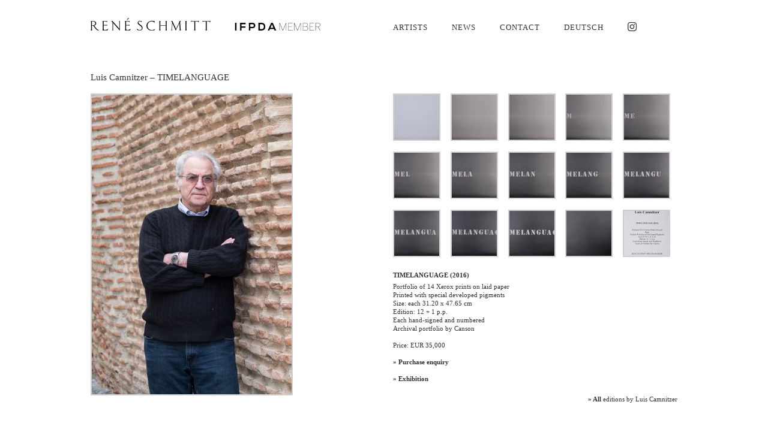

--- FILE ---
content_type: text/html; charset=UTF-8
request_url: https://rene-schmitt.com/en/artists/luis-camnitzer/timelanguage/
body_size: 20834
content:
<!DOCTYPE html>
<!--[if lt IE 7 ]>	<html lang="en" class="ie6 ie">	<![endif]-->
<!--[if IE 7 ]>	<html lang="en" class="ie7 ie">	<![endif]-->
<!--[if IE 8 ]>	<html lang="en" class="ie8 ie">	<![endif]-->
<!--[if IE 9 ]>	<html lang="en" class="ie9 ie">	<![endif]-->
<!--[if (gt IE 9)|!(IE)]><!--> <html xmlns="http://www.w3.org/1999/xhtml" lang="en-US"> <!--<![endif]-->
	<head>

	<!-- General meta information -->
	<title>Luis Camnitzer – TIMELANGUAGE (2016)    – RENÉ SCHMITT – Edition Druck Graphik Grafik Radierung Kollage Mischtechnik - Editions Prints Graphics Etching Collage Mixed Media</title>
	<meta http-equiv="Content-Type" content="text/html; charset=UTF-8" />
	<meta http-equiv="X-UA-Compatible" content="IE=edge,chrome=1" />
	<meta name="viewport" content="width=device-width, initial-scale=1.0" />
	<!-- // General meta information -->

	<!-- Load stylesheets -->	
	<link rel="stylesheet" type="text/css" media="screen" href="https://rene-schmitt.com/wp-content/themes/mono/css/screen.css" />	
			
		<!-- dynamic-css from theme settings override -->
		<style type='text/css'> 
		/* Skin add-on from theme options */
			@import url(https://rene-schmitt.com/wp-content/themes/mono/css/themes/boxed.css) screen;
		/* End skin */
			
				/* Style add-on from theme options */
			a, 
			.entry-title a:hover, 
			.sf-menu a:hover,
			.sf-menu li.current-menu-item a:hover,
			.sf-menu li.sfHover ul a:hover, 
			.sf-menu li.sfHover a { 
				color: #333;
			}
			.sf-menu li.current-menu-item a:hover, 
			.sf-menu a:hover, 
			.sf-menu li.sfHover A { 
				border-bottom-color: #333;
			}
				
				/* Style add-on from theme options */
			a:hover, 
			.cudazi-latest-posts li a:hover { 
				color: #999;
			}				
					
		</style>
		<!-- // end dynamic-css from theme settings override -->
		
	<link rel="stylesheet" type="text/css" media="all" href="https://rene-schmitt.com/wp-content/themes/rsd/style.css" />
	<!-- // Load stylesheets -->

	<meta name='robots' content='max-image-preview:large' />
<link rel="alternate" hreflang="de" href="https://rene-schmitt.com/de/kuenstler/luis-camnitzer/timelanguage/" />
<link rel="alternate" hreflang="en" href="https://rene-schmitt.com/en/artists/luis-camnitzer/timelanguage/" />
<link rel="alternate" hreflang="x-default" href="https://rene-schmitt.com/de/kuenstler/luis-camnitzer/timelanguage/" />
<link rel="author" type="text/plain" href="https://rene-schmitt.com/en/humans.txt" />
<link rel='dns-prefetch' href='//use.fontawesome.com' />
<link rel='dns-prefetch' href='//s.w.org' />
		<script type="text/javascript">
			window._wpemojiSettings = {"baseUrl":"https:\/\/s.w.org\/images\/core\/emoji\/13.1.0\/72x72\/","ext":".png","svgUrl":"https:\/\/s.w.org\/images\/core\/emoji\/13.1.0\/svg\/","svgExt":".svg","source":{"concatemoji":"https:\/\/rene-schmitt.com\/wp-includes\/js\/wp-emoji-release.min.js?ver=5.8.12"}};
			!function(e,a,t){var n,r,o,i=a.createElement("canvas"),p=i.getContext&&i.getContext("2d");function s(e,t){var a=String.fromCharCode;p.clearRect(0,0,i.width,i.height),p.fillText(a.apply(this,e),0,0);e=i.toDataURL();return p.clearRect(0,0,i.width,i.height),p.fillText(a.apply(this,t),0,0),e===i.toDataURL()}function c(e){var t=a.createElement("script");t.src=e,t.defer=t.type="text/javascript",a.getElementsByTagName("head")[0].appendChild(t)}for(o=Array("flag","emoji"),t.supports={everything:!0,everythingExceptFlag:!0},r=0;r<o.length;r++)t.supports[o[r]]=function(e){if(!p||!p.fillText)return!1;switch(p.textBaseline="top",p.font="600 32px Arial",e){case"flag":return s([127987,65039,8205,9895,65039],[127987,65039,8203,9895,65039])?!1:!s([55356,56826,55356,56819],[55356,56826,8203,55356,56819])&&!s([55356,57332,56128,56423,56128,56418,56128,56421,56128,56430,56128,56423,56128,56447],[55356,57332,8203,56128,56423,8203,56128,56418,8203,56128,56421,8203,56128,56430,8203,56128,56423,8203,56128,56447]);case"emoji":return!s([10084,65039,8205,55357,56613],[10084,65039,8203,55357,56613])}return!1}(o[r]),t.supports.everything=t.supports.everything&&t.supports[o[r]],"flag"!==o[r]&&(t.supports.everythingExceptFlag=t.supports.everythingExceptFlag&&t.supports[o[r]]);t.supports.everythingExceptFlag=t.supports.everythingExceptFlag&&!t.supports.flag,t.DOMReady=!1,t.readyCallback=function(){t.DOMReady=!0},t.supports.everything||(n=function(){t.readyCallback()},a.addEventListener?(a.addEventListener("DOMContentLoaded",n,!1),e.addEventListener("load",n,!1)):(e.attachEvent("onload",n),a.attachEvent("onreadystatechange",function(){"complete"===a.readyState&&t.readyCallback()})),(n=t.source||{}).concatemoji?c(n.concatemoji):n.wpemoji&&n.twemoji&&(c(n.twemoji),c(n.wpemoji)))}(window,document,window._wpemojiSettings);
		</script>
		<style type="text/css">
img.wp-smiley,
img.emoji {
	display: inline !important;
	border: none !important;
	box-shadow: none !important;
	height: 1em !important;
	width: 1em !important;
	margin: 0 .07em !important;
	vertical-align: -0.1em !important;
	background: none !important;
	padding: 0 !important;
}
</style>
	<link rel='stylesheet' id='wp-block-library-css'  href='https://rene-schmitt.com/wp-includes/css/dist/block-library/style.min.css?ver=5.8.12' type='text/css' media='all' />
<link rel='stylesheet' id='mc4wp-form-themes-css'  href='https://rene-schmitt.com/wp-content/plugins/mailchimp-for-wp/assets/css/form-themes.css?ver=4.11.1' type='text/css' media='all' />
<link rel='stylesheet' id='fancybox-css'  href='https://rene-schmitt.com/wp-content/plugins/easy-fancybox/fancybox/1.5.4/jquery.fancybox.min.css?ver=5.8.12' type='text/css' media='screen' />
<style id='fancybox-inline-css' type='text/css'>
#fancybox-overlay{background-attachment:fixed;background-image:url("https://rene-schmitt.com/wp-content/plugins/easy-fancybox/images/light-mask.png");background-position:center;background-repeat:no-repeat;background-size:100% 100%}#fancybox-content{background:#000;border-color:#000;}
</style>
<link rel='stylesheet' id='dashicons-css'  href='https://rene-schmitt.com/wp-includes/css/dashicons.min.css?ver=5.8.12' type='text/css' media='all' />
<link rel='stylesheet' id='nf-display-css'  href='https://rene-schmitt.com/wp-content/plugins/ninja-forms/assets/css/display-opinions-light.css?ver=5.8.12' type='text/css' media='all' />
<link rel='stylesheet' id='nf-font-awesome-css'  href='https://rene-schmitt.com/wp-content/plugins/ninja-forms/assets/css/font-awesome.min.css?ver=5.8.12' type='text/css' media='all' />
<link rel='stylesheet' id='popup-maker-site-css'  href='//rene-schmitt.com/wp-content/uploads/pum/pum-site-styles.css?generated=1748888380&#038;ver=1.20.5' type='text/css' media='all' />
<link rel='stylesheet' id='bfa-font-awesome-css'  href='https://use.fontawesome.com/releases/v5.15.4/css/all.css?ver=2.0.3' type='text/css' media='all' />
<link rel='stylesheet' id='bfa-font-awesome-v4-shim-css'  href='https://use.fontawesome.com/releases/v5.15.4/css/v4-shims.css?ver=2.0.3' type='text/css' media='all' />
<style id='bfa-font-awesome-v4-shim-inline-css' type='text/css'>

			@font-face {
				font-family: 'FontAwesome';
				src: url('https://use.fontawesome.com/releases/v5.15.4/webfonts/fa-brands-400.eot'),
				url('https://use.fontawesome.com/releases/v5.15.4/webfonts/fa-brands-400.eot?#iefix') format('embedded-opentype'),
				url('https://use.fontawesome.com/releases/v5.15.4/webfonts/fa-brands-400.woff2') format('woff2'),
				url('https://use.fontawesome.com/releases/v5.15.4/webfonts/fa-brands-400.woff') format('woff'),
				url('https://use.fontawesome.com/releases/v5.15.4/webfonts/fa-brands-400.ttf') format('truetype'),
				url('https://use.fontawesome.com/releases/v5.15.4/webfonts/fa-brands-400.svg#fontawesome') format('svg');
			}

			@font-face {
				font-family: 'FontAwesome';
				src: url('https://use.fontawesome.com/releases/v5.15.4/webfonts/fa-solid-900.eot'),
				url('https://use.fontawesome.com/releases/v5.15.4/webfonts/fa-solid-900.eot?#iefix') format('embedded-opentype'),
				url('https://use.fontawesome.com/releases/v5.15.4/webfonts/fa-solid-900.woff2') format('woff2'),
				url('https://use.fontawesome.com/releases/v5.15.4/webfonts/fa-solid-900.woff') format('woff'),
				url('https://use.fontawesome.com/releases/v5.15.4/webfonts/fa-solid-900.ttf') format('truetype'),
				url('https://use.fontawesome.com/releases/v5.15.4/webfonts/fa-solid-900.svg#fontawesome') format('svg');
			}

			@font-face {
				font-family: 'FontAwesome';
				src: url('https://use.fontawesome.com/releases/v5.15.4/webfonts/fa-regular-400.eot'),
				url('https://use.fontawesome.com/releases/v5.15.4/webfonts/fa-regular-400.eot?#iefix') format('embedded-opentype'),
				url('https://use.fontawesome.com/releases/v5.15.4/webfonts/fa-regular-400.woff2') format('woff2'),
				url('https://use.fontawesome.com/releases/v5.15.4/webfonts/fa-regular-400.woff') format('woff'),
				url('https://use.fontawesome.com/releases/v5.15.4/webfonts/fa-regular-400.ttf') format('truetype'),
				url('https://use.fontawesome.com/releases/v5.15.4/webfonts/fa-regular-400.svg#fontawesome') format('svg');
				unicode-range: U+F004-F005,U+F007,U+F017,U+F022,U+F024,U+F02E,U+F03E,U+F044,U+F057-F059,U+F06E,U+F070,U+F075,U+F07B-F07C,U+F080,U+F086,U+F089,U+F094,U+F09D,U+F0A0,U+F0A4-F0A7,U+F0C5,U+F0C7-F0C8,U+F0E0,U+F0EB,U+F0F3,U+F0F8,U+F0FE,U+F111,U+F118-F11A,U+F11C,U+F133,U+F144,U+F146,U+F14A,U+F14D-F14E,U+F150-F152,U+F15B-F15C,U+F164-F165,U+F185-F186,U+F191-F192,U+F1AD,U+F1C1-F1C9,U+F1CD,U+F1D8,U+F1E3,U+F1EA,U+F1F6,U+F1F9,U+F20A,U+F247-F249,U+F24D,U+F254-F25B,U+F25D,U+F267,U+F271-F274,U+F279,U+F28B,U+F28D,U+F2B5-F2B6,U+F2B9,U+F2BB,U+F2BD,U+F2C1-F2C2,U+F2D0,U+F2D2,U+F2DC,U+F2ED,U+F328,U+F358-F35B,U+F3A5,U+F3D1,U+F410,U+F4AD;
			}
		
</style>
<script type='text/javascript' src='https://rene-schmitt.com/wp-includes/js/jquery/jquery.min.js?ver=3.6.0' id='jquery-core-js'></script>
<script type='text/javascript' src='https://rene-schmitt.com/wp-includes/js/jquery/jquery-migrate.min.js?ver=3.3.2' id='jquery-migrate-js'></script>
<script type='text/javascript' src='https://rene-schmitt.com/wp-content/themes/mono/js/libs/hoverIntent.js?ver=5.8.12' id='hoverintent-js'></script>
<script type='text/javascript' src='https://rene-schmitt.com/wp-content/themes/mono/js/libs/superfish.min.js?ver=5.8.12' id='superfish-js'></script>
<script type='text/javascript' src='https://rene-schmitt.com/wp-content/themes/mono/js/libs/supersubs.js?ver=5.8.12' id='supersubs-js'></script>
<script type='text/javascript' src='https://rene-schmitt.com/wp-content/themes/mono/js/script.js?ver=5.8.12' id='cudazi_general-js'></script>
<script type='text/javascript' id='wpml-cookie-js-extra'>
/* <![CDATA[ */
var wpml_cookies = {"wp-wpml_current_language":{"value":"en","expires":1,"path":"\/"}};
var wpml_cookies = {"wp-wpml_current_language":{"value":"en","expires":1,"path":"\/"}};
/* ]]> */
</script>
<script type='text/javascript' src='https://rene-schmitt.com/wp-content/plugins/sitepress-multilingual-cms/res/js/cookies/language-cookie.js?ver=486900' id='wpml-cookie-js'></script>
<script type='text/javascript' id='wpml-browser-redirect-js-extra'>
/* <![CDATA[ */
var wpml_browser_redirect_params = {"pageLanguage":"en","languageUrls":{"de_de":"https:\/\/rene-schmitt.com\/de\/kuenstler\/luis-camnitzer\/timelanguage\/","de":"https:\/\/rene-schmitt.com\/de\/kuenstler\/luis-camnitzer\/timelanguage\/","en_us":"https:\/\/rene-schmitt.com\/en\/artists\/luis-camnitzer\/timelanguage\/","en":"https:\/\/rene-schmitt.com\/en\/artists\/luis-camnitzer\/timelanguage\/","us":"https:\/\/rene-schmitt.com\/en\/artists\/luis-camnitzer\/timelanguage\/"},"cookie":{"name":"_icl_visitor_lang_js","domain":"rene-schmitt.com","path":"\/","expiration":24}};
/* ]]> */
</script>
<script type='text/javascript' src='https://rene-schmitt.com/wp-content/plugins/sitepress-multilingual-cms/dist/js/browser-redirect/app.js?ver=486900' id='wpml-browser-redirect-js'></script>
<script type='text/javascript' src='https://rene-schmitt.com/wp-includes/js/underscore.min.js?ver=1.13.1' id='underscore-js'></script>
<script type='text/javascript' src='https://rene-schmitt.com/wp-includes/js/backbone.min.js?ver=1.4.0' id='backbone-js'></script>
<script type='text/javascript' src='https://rene-schmitt.com/wp-content/plugins/ninja-forms/assets/js/min/front-end-deps.js?ver=3.6.34.1' id='nf-front-end-deps-js'></script>
<script type='text/javascript' id='nf-front-end-js-extra'>
/* <![CDATA[ */
var nfi18n = {"ninjaForms":"Ninja Forms","changeEmailErrorMsg":"Please enter a valid email address!","changeDateErrorMsg":"Please enter a valid date!","confirmFieldErrorMsg":"These fields must match!","fieldNumberNumMinError":"Number Min Error","fieldNumberNumMaxError":"Number Max Error","fieldNumberIncrementBy":"Please increment by ","fieldTextareaRTEInsertLink":"Insert Link","fieldTextareaRTEInsertMedia":"Insert Media","fieldTextareaRTESelectAFile":"Select a file","formErrorsCorrectErrors":"Please correct errors before submitting this form.","formHoneypot":"If you are a human seeing this field, please leave it empty.","validateRequiredField":"This is a required field.","honeypotHoneypotError":"Honeypot Error","fileUploadOldCodeFileUploadInProgress":"File Upload in Progress.","fileUploadOldCodeFileUpload":"FILE UPLOAD","currencySymbol":"\u20ac","fieldsMarkedRequired":"Fields marked with an <span class=\"ninja-forms-req-symbol\">*<\/span> are required","thousands_sep":",","decimal_point":".","siteLocale":"en_US","dateFormat":"d.m.Y","startOfWeek":"1","of":"of","previousMonth":"Previous Month","nextMonth":"Next Month","months":["January","February","March","April","May","June","July","August","September","October","November","December"],"monthsShort":["Jan","Feb","Mar","Apr","May","Jun","Jul","Aug","Sep","Oct","Nov","Dec"],"weekdays":["Sunday","Monday","Tuesday","Wednesday","Thursday","Friday","Saturday"],"weekdaysShort":["Sun","Mon","Tue","Wed","Thu","Fri","Sat"],"weekdaysMin":["Su","Mo","Tu","We","Th","Fr","Sa"],"recaptchaConsentMissing":"reCaptcha validation couldn't load.","recaptchaMissingCookie":"reCaptcha v3 validation couldn't load the cookie needed to submit the form.","recaptchaConsentEvent":"Accept reCaptcha cookies before sending the form."};
var nfFrontEnd = {"adminAjax":"https:\/\/rene-schmitt.com\/wp-admin\/admin-ajax.php","ajaxNonce":"da72db9519","requireBaseUrl":"https:\/\/rene-schmitt.com\/wp-content\/plugins\/ninja-forms\/assets\/js\/","use_merge_tags":{"user":{"address":"address","textbox":"textbox","button":"button","checkbox":"checkbox","city":"city","confirm":"confirm","date":"date","email":"email","firstname":"firstname","html":"html","hidden":"hidden","lastname":"lastname","listcheckbox":"listcheckbox","listcountry":"listcountry","listimage":"listimage","listmultiselect":"listmultiselect","listradio":"listradio","listselect":"listselect","liststate":"liststate","note":"note","number":"number","password":"password","passwordconfirm":"passwordconfirm","product":"product","quantity":"quantity","recaptcha":"recaptcha","recaptcha_v3":"recaptcha_v3","repeater":"repeater","shipping":"shipping","spam":"spam","starrating":"starrating","submit":"submit","terms":"terms","textarea":"textarea","total":"total","unknown":"unknown","zip":"zip","hr":"hr"},"post":{"address":"address","textbox":"textbox","button":"button","checkbox":"checkbox","city":"city","confirm":"confirm","date":"date","email":"email","firstname":"firstname","html":"html","hidden":"hidden","lastname":"lastname","listcheckbox":"listcheckbox","listcountry":"listcountry","listimage":"listimage","listmultiselect":"listmultiselect","listradio":"listradio","listselect":"listselect","liststate":"liststate","note":"note","number":"number","password":"password","passwordconfirm":"passwordconfirm","product":"product","quantity":"quantity","recaptcha":"recaptcha","recaptcha_v3":"recaptcha_v3","repeater":"repeater","shipping":"shipping","spam":"spam","starrating":"starrating","submit":"submit","terms":"terms","textarea":"textarea","total":"total","unknown":"unknown","zip":"zip","hr":"hr"},"system":{"address":"address","textbox":"textbox","button":"button","checkbox":"checkbox","city":"city","confirm":"confirm","date":"date","email":"email","firstname":"firstname","html":"html","hidden":"hidden","lastname":"lastname","listcheckbox":"listcheckbox","listcountry":"listcountry","listimage":"listimage","listmultiselect":"listmultiselect","listradio":"listradio","listselect":"listselect","liststate":"liststate","note":"note","number":"number","password":"password","passwordconfirm":"passwordconfirm","product":"product","quantity":"quantity","recaptcha":"recaptcha","recaptcha_v3":"recaptcha_v3","repeater":"repeater","shipping":"shipping","spam":"spam","starrating":"starrating","submit":"submit","terms":"terms","textarea":"textarea","total":"total","unknown":"unknown","zip":"zip","hr":"hr"},"fields":{"address":"address","textbox":"textbox","button":"button","checkbox":"checkbox","city":"city","confirm":"confirm","date":"date","email":"email","firstname":"firstname","html":"html","hidden":"hidden","lastname":"lastname","listcheckbox":"listcheckbox","listcountry":"listcountry","listimage":"listimage","listmultiselect":"listmultiselect","listradio":"listradio","listselect":"listselect","liststate":"liststate","note":"note","number":"number","password":"password","passwordconfirm":"passwordconfirm","product":"product","quantity":"quantity","recaptcha":"recaptcha","recaptcha_v3":"recaptcha_v3","repeater":"repeater","shipping":"shipping","spam":"spam","starrating":"starrating","submit":"submit","terms":"terms","textarea":"textarea","total":"total","unknown":"unknown","zip":"zip","hr":"hr"},"calculations":{"html":"html","hidden":"hidden","note":"note","unknown":"unknown"}},"opinionated_styles":"light","filter_esc_status":"false","nf_consent_status_response":[]};
var nfInlineVars = [];
/* ]]> */
</script>
<script type='text/javascript' src='https://rene-schmitt.com/wp-content/plugins/ninja-forms/assets/js/min/front-end.js?ver=3.6.34.1' id='nf-front-end-js'></script>
<link rel="https://api.w.org/" href="https://rene-schmitt.com/en/wp-json/" /><link rel="alternate" type="application/json" href="https://rene-schmitt.com/en/wp-json/wp/v2/pages/1805" /><meta name="generator" content="WordPress 5.8.12" />
<link rel="canonical" href="https://rene-schmitt.com/en/artists/luis-camnitzer/timelanguage/" />
<link rel='shortlink' href='https://rene-schmitt.com/en/?p=1805' />
<link rel="alternate" type="application/json+oembed" href="https://rene-schmitt.com/en/wp-json/oembed/1.0/embed?url=https%3A%2F%2Frene-schmitt.com%2Fen%2Fartists%2Fluis-camnitzer%2Ftimelanguage%2F" />
<link rel="alternate" type="text/xml+oembed" href="https://rene-schmitt.com/en/wp-json/oembed/1.0/embed?url=https%3A%2F%2Frene-schmitt.com%2Fen%2Fartists%2Fluis-camnitzer%2Ftimelanguage%2F&#038;format=xml" />
<meta name="generator" content="WPML ver:4.8.6 stt:1,3;" />
		<style type="text/css" id="wp-custom-css">
			/* Menu items DISTANCE */
.sf-menu li a {						
	padding-right: 35px !important;
}
/* ONLY iPad (portrait) */
/* Menu items DISTANCE  */
@media only screen and (max-device-width: 1024px) {
.sf-menu li a {						
  padding-right: 24px !important;
 }
}
/* Fix gallery grid (WP 5.x) */
.gallery-item {
  width: 16% !important;
	margin-bottom: 5px !important
}
/* Fix edition after (WP 5.x) */
h3, h3 a {
  padding-top: 15px !important;
}
/* Ninja Forms */
.nf-form-fields-required {
  display: none;
}
.nf-form-content label {
	font-size: 15px;
	line-height: 15px;
}
.nf-form-content .listselect-wrap .nf-field-element div, .nf-form-content input.ninja-forms-field, .nf-form-content select.ninja-forms-field:not([multiple]) {
	height: 30px;
}
.nf-form-content .listselect-wrap .nf-field-element div, .nf-form-content .ninja-forms-field {
	font-size: 15px;
	margin: -10px 0 -10px 0;
	padding: 6px; */
}
.nf-form-content textarea.ninja-forms-field {
	height: 100px;
}		</style>
			
	<!--[if lt IE 9]><script src="https://ie7-js.googlecode.com/svn/version/2.1(beta4)/IE9.js"></script><![endif]-->
	
	<!-- site icons -->
	<link type="text/css" rel="shortcut icon" href="https://rene-schmitt.com/wp-content/themes/mono/favicon.gif" />
	<link type="text/css" rel="apple-touch-icon" href="https://rene-schmitt.com/wp-content/themes/mono/apple-touch-icon.png" />
	<!-- // site icons -->
	
</head>

<body data-rsssl=1 class="page-template page-template-page-fullwidth page-template-page-fullwidth-php page page-id-1805 page-child parent-pageid-1009">
	<div id="outer">			
		<div id="header" class="clearfix">				
			<div class="container_12">
								<div class="grid_6">					
					<h1 id="logo">
												<a href="https://rene-schmitt.com/en/artists/letter/" rel="home"><img src="https://rene-schmitt.com/wp-content/themes/mono/images/logo.png" alt="RENÉ SCHMITT" /></a>
											<a href="https://www.ifpda.org" rel="noopener" target="_blank"><img style="padding-left: 16px;" src="https://rene-schmitt.com/wp-content/uploads/IFPDA-Member-500x40.png" alt="IFPDA Member" width="163" height="13" class="alignnone size-medium wp-image-3338" /></a>
					</h1>
				</div><!--//grid_x-->
				
				<div class="grid_6 menu_container">
					<div class="menu-mainmenu-top-container"><ul id="menu-mainmenu-top" class="sf-menu clearfix"><li id="menu-item-732" class="menu-item menu-item-type-post_type menu-item-object-page current-page-ancestor current-menu-ancestor current_page_ancestor menu-item-has-children menu-item-732"><a href="https://rene-schmitt.com/en/artists/">Artists</a>
<ul class="sub-menu">
	<li id="menu-item-3303" class="menu-item menu-item-type-post_type menu-item-object-page menu-item-has-children menu-item-3303"><a href="https://rene-schmitt.com/en/artists/john-armleder/">John Armleder</a>
	<ul class="sub-menu">
		<li id="menu-item-3304" class="menu-item menu-item-type-post_type menu-item-object-page menu-item-3304"><a href="https://rene-schmitt.com/en/artists/john-armleder/save-me/">SAVE ME (2019)</a></li>
	</ul>
</li>
	<li id="menu-item-1888" class="menu-item menu-item-type-post_type menu-item-object-page menu-item-has-children menu-item-1888"><a href="https://rene-schmitt.com/en/artists/art-and-language/">Art &#038; Language</a>
	<ul class="sub-menu">
		<li id="menu-item-1887" class="menu-item menu-item-type-post_type menu-item-object-page menu-item-1887"><a href="https://rene-schmitt.com/en/artists/art-and-language/these-scenes/">These Scenes (2016)</a></li>
		<li id="menu-item-2888" class="menu-item menu-item-type-post_type menu-item-object-page menu-item-2888"><a href="https://rene-schmitt.com/en/artists/art-and-language/triptych/">Triptych (2018)</a></li>
		<li id="menu-item-2812" class="menu-item menu-item-type-post_type menu-item-object-page menu-item-2812"><a href="https://rene-schmitt.com/en/artists/art-and-language/10-posters/">10 Posters (2019)</a></li>
		<li id="menu-item-3862" class="menu-item menu-item-type-post_type menu-item-object-page menu-item-3862"><a href="https://rene-schmitt.com/en/artists/art-and-language/flag/">FLAG (2021)</a></li>
	</ul>
</li>
	<li id="menu-item-3460" class="menu-item menu-item-type-post_type menu-item-object-page menu-item-has-children menu-item-3460"><a href="https://rene-schmitt.com/en/artists/marc-brandenburg/">Marc Brandenburg</a>
	<ul class="sub-menu">
		<li id="menu-item-3462" class="menu-item menu-item-type-post_type menu-item-object-page menu-item-3462"><a href="https://rene-schmitt.com/en/artists/marc-brandenburg/flag/">Flag (2021)</a></li>
		<li id="menu-item-3461" class="menu-item menu-item-type-post_type menu-item-object-page menu-item-3461"><a href="https://rene-schmitt.com/en/artists/marc-brandenburg/ysl/">YSL (2021)</a></li>
	</ul>
</li>
	<li id="menu-item-1206" class="menu-item menu-item-type-post_type menu-item-object-page current-page-ancestor current-menu-ancestor current-menu-parent current-page-parent current_page_parent current_page_ancestor menu-item-has-children menu-item-1206"><a href="https://rene-schmitt.com/en/artists/luis-camnitzer/">Luis Camnitzer</a>
	<ul class="sub-menu">
		<li id="menu-item-1207" class="menu-item menu-item-type-post_type menu-item-object-page menu-item-1207"><a href="https://rene-schmitt.com/en/artists/luis-camnitzer/symmetrical-jails/">Symmetrical Jails (2014)</a></li>
		<li id="menu-item-1839" class="menu-item menu-item-type-post_type menu-item-object-page current-menu-item page_item page-item-1805 current_page_item menu-item-1839"><a href="https://rene-schmitt.com/en/artists/luis-camnitzer/timelanguage/" aria-current="page">TIMELANGUAGE (2016)</a></li>
		<li id="menu-item-3631" class="menu-item menu-item-type-post_type menu-item-object-page menu-item-3631"><a href="https://rene-schmitt.com/en/artists/luis-camnitzer/les-musee-cest-moi/">Les Musée C&#8217;est Moi (2021)</a></li>
		<li id="menu-item-3916" class="menu-item menu-item-type-post_type menu-item-object-page menu-item-3916"><a href="https://rene-schmitt.com/en/artists/luis-camnitzer/flag/">FLAG (2021)</a></li>
	</ul>
</li>
	<li id="menu-item-3991" class="menu-item menu-item-type-post_type menu-item-object-page menu-item-has-children menu-item-3991"><a href="https://rene-schmitt.com/en/artists/via-lewandowsky/">Via Lewandowsky</a>
	<ul class="sub-menu">
		<li id="menu-item-3990" class="menu-item menu-item-type-post_type menu-item-object-page menu-item-3990"><a href="https://rene-schmitt.com/en/artists/via-lewandowsky/flag/">FLAG (2021)</a></li>
		<li id="menu-item-4859" class="menu-item menu-item-type-post_type menu-item-object-page menu-item-4859"><a href="https://rene-schmitt.com/en/artists/via-lewandowsky/the-great-split/">The Great Split (2022)</a></li>
	</ul>
</li>
	<li id="menu-item-5382" class="menu-item menu-item-type-post_type menu-item-object-page menu-item-has-children menu-item-5382"><a href="https://rene-schmitt.com/en/artists/bernhard-martin/">Bernhard Martin</a>
	<ul class="sub-menu">
		<li id="menu-item-5381" class="menu-item menu-item-type-post_type menu-item-object-page menu-item-5381"><a href="https://rene-schmitt.com/en/artists/bernhard-martin/ballroom-i/">Ballroom I (2025)</a></li>
		<li id="menu-item-5380" class="menu-item menu-item-type-post_type menu-item-object-page menu-item-5380"><a href="https://rene-schmitt.com/en/artists/bernhard-martin/ballroom-ii/">Ballroom II (2025)</a></li>
		<li id="menu-item-5379" class="menu-item menu-item-type-post_type menu-item-object-page menu-item-5379"><a href="https://rene-schmitt.com/en/artists/bernhard-martin/ballroom-iii/">Ballroom III (2025)</a></li>
		<li id="menu-item-5378" class="menu-item menu-item-type-post_type menu-item-object-page menu-item-5378"><a href="https://rene-schmitt.com/en/artists/bernhard-martin/medusa/">Medusa (2025)</a></li>
		<li id="menu-item-5377" class="menu-item menu-item-type-post_type menu-item-object-page menu-item-5377"><a href="https://rene-schmitt.com/en/artists/bernhard-martin/creme-fraiche-auf-sinnsuche/">Creme fraiche auf Sinnsuche (2007)</a></li>
	</ul>
</li>
	<li id="menu-item-1774" class="menu-item menu-item-type-post_type menu-item-object-page menu-item-has-children menu-item-1774"><a href="https://rene-schmitt.com/en/artists/michael-mueller/">Michael Mueller</a>
	<ul class="sub-menu">
		<li id="menu-item-1775" class="menu-item menu-item-type-post_type menu-item-object-page menu-item-1775"><a href="https://rene-schmitt.com/en/artists/michael-mueller/verschwinden/">Verschwinden (2015)</a></li>
		<li id="menu-item-2326" class="menu-item menu-item-type-post_type menu-item-object-page menu-item-2326"><a href="https://rene-schmitt.com/en/artists/michael-mueller/verschwunden/">Verschwunden (2017)</a></li>
		<li id="menu-item-2506" class="menu-item menu-item-type-post_type menu-item-object-page menu-item-2506"><a href="https://rene-schmitt.com/en/artists/michael-mueller/zwei-naegel-tuns-auch/">Zwei Naegel tun&#8217;s auch (2018)</a></li>
		<li id="menu-item-3396" class="menu-item menu-item-type-post_type menu-item-object-page menu-item-3396"><a href="https://rene-schmitt.com/en/artists/michael-mueller/10-glueckliche-fehler/">10 glueckliche Fehler (10 Happy Mistakes) (2018-2020)</a></li>
	</ul>
</li>
	<li id="menu-item-2186" class="menu-item menu-item-type-post_type menu-item-object-page menu-item-has-children menu-item-2186"><a href="https://rene-schmitt.com/en/artists/lorraine-ogrady/">Lorraine O’Grady</a>
	<ul class="sub-menu">
		<li id="menu-item-2187" class="menu-item menu-item-type-post_type menu-item-object-page menu-item-2187"><a href="https://rene-schmitt.com/en/artists/lorraine-ogrady/cutting-out-conyt/">Cutting Out CONYT (1977/2017)</a></li>
		<li id="menu-item-2757" class="menu-item menu-item-type-post_type menu-item-object-page menu-item-2757"><a href="https://rene-schmitt.com/en/artists/lorraine-ogrady/cutting-out-conyt-images/">Cutting Out CONYT (1977/2017) (Images)</a></li>
		<li id="menu-item-3917" class="menu-item menu-item-type-post_type menu-item-object-page menu-item-3917"><a href="https://rene-schmitt.com/en/artists/lorraine-ogrady/flag/">FLAG (2021)</a></li>
	</ul>
</li>
	<li id="menu-item-5201" class="menu-item menu-item-type-post_type menu-item-object-page menu-item-has-children menu-item-5201"><a href="https://rene-schmitt.com/en/artists/ar-penck/">A.R. Penck</a>
	<ul class="sub-menu">
		<li id="menu-item-5200" class="menu-item menu-item-type-post_type menu-item-object-page menu-item-5200"><a href="https://rene-schmitt.com/en/artists/ar-penck/standart/">Standart (1990)</a></li>
		<li id="menu-item-5199" class="menu-item menu-item-type-post_type menu-item-object-page menu-item-5199"><a href="https://rene-schmitt.com/en/artists/ar-penck/anfang-im-osten-2/">Anfang im Osten (1992)</a></li>
		<li id="menu-item-5198" class="menu-item menu-item-type-post_type menu-item-object-page menu-item-5198"><a href="https://rene-schmitt.com/en/artists/ar-penck/verteilung-der-beute/">Verteilung der Beute (1992)</a></li>
		<li id="menu-item-5197" class="menu-item menu-item-type-post_type menu-item-object-page menu-item-5197"><a href="https://rene-schmitt.com/en/artists/ar-penck/guo-ming/">Guo Ming (1992/2024)</a></li>
		<li id="menu-item-5196" class="menu-item menu-item-type-post_type menu-item-object-page menu-item-5196"><a href="https://rene-schmitt.com/en/artists/ar-penck/ot-kleine-stehende-figur/">O.T. (kleine stehende Figur) (1992/2024)</a></li>
		<li id="menu-item-5530" class="menu-item menu-item-type-post_type menu-item-object-page menu-item-5530"><a href="https://rene-schmitt.com/en/artists/ar-penck/5-woodcuts/">5 Woodcuts (1992)</a></li>
	</ul>
</li>
	<li id="menu-item-1605" class="menu-item menu-item-type-post_type menu-item-object-page menu-item-has-children menu-item-1605"><a href="https://rene-schmitt.com/en/artists/tal-r/">Tal R</a>
	<ul class="sub-menu">
		<li id="menu-item-1606" class="menu-item menu-item-type-post_type menu-item-object-page menu-item-1606"><a href="https://rene-schmitt.com/en/artists/tal-r/almanach-67/">Almanach 67 (2015)</a></li>
		<li id="menu-item-2322" class="menu-item menu-item-type-post_type menu-item-object-page menu-item-2322"><a href="https://rene-schmitt.com/en/artists/tal-r/almanach-67-images/">Almanach 67 (2015) (Images)</a></li>
		<li id="menu-item-3582" class="menu-item menu-item-type-post_type menu-item-object-page menu-item-3582"><a href="https://rene-schmitt.com/en/artists/tal-r/untitled-flowers/">Untitled Flowers (2020)</a></li>
		<li id="menu-item-3581" class="menu-item menu-item-type-post_type menu-item-object-page menu-item-3581"><a href="https://rene-schmitt.com/en/artists/tal-r/untitled-flowers-images/">Untitled Flowers (2020) (Images)</a></li>
		<li id="menu-item-3681" class="menu-item menu-item-type-post_type menu-item-object-page menu-item-3681"><a href="https://rene-schmitt.com/en/artists/tal-r/bird-in-cage/">Bird in Cage (2021)</a></li>
		<li id="menu-item-3992" class="menu-item menu-item-type-post_type menu-item-object-page menu-item-3992"><a href="https://rene-schmitt.com/en/artists/tal-r/flag/">FLAG (2021)</a></li>
	</ul>
</li>
	<li id="menu-item-2953" class="menu-item menu-item-type-post_type menu-item-object-page menu-item-has-children menu-item-2953"><a href="https://rene-schmitt.com/en/artists/kay-rosen/">Kay Rosen</a>
	<ul class="sub-menu">
		<li id="menu-item-3122" class="menu-item menu-item-type-post_type menu-item-object-page menu-item-3122"><a href="https://rene-schmitt.com/en/artists/kay-rosen/between-you-me-and-the-sea/">Between You, Me, and the Sea (2019)</a></li>
		<li id="menu-item-3019" class="menu-item menu-item-type-post_type menu-item-object-page menu-item-3019"><a href="https://rene-schmitt.com/en/artists/kay-rosen/howdy-maam/">Howdy Ma’am (2019)</a></li>
		<li id="menu-item-3018" class="menu-item menu-item-type-post_type menu-item-object-page menu-item-3018"><a href="https://rene-schmitt.com/en/artists/kay-rosen/mappings/">Mappings (2019)</a></li>
		<li id="menu-item-3892" class="menu-item menu-item-type-post_type menu-item-object-page menu-item-3892"><a href="https://rene-schmitt.com/en/artists/kay-rosen/flag/">FLAG (2021)</a></li>
	</ul>
</li>
	<li id="menu-item-2752" class="menu-item menu-item-type-post_type menu-item-object-page menu-item-has-children menu-item-2752"><a href="https://rene-schmitt.com/en/artists/karin-sander/">Karin Sander</a>
	<ul class="sub-menu">
		<li id="menu-item-2753" class="menu-item menu-item-type-post_type menu-item-object-page menu-item-2753"><a href="https://rene-schmitt.com/en/artists/karin-sander/pulled-glass/">Pulled Glass (2018)</a></li>
	</ul>
</li>
	<li id="menu-item-884" class="menu-item menu-item-type-post_type menu-item-object-page menu-item-has-children menu-item-884"><a href="https://rene-schmitt.com/en/artists/peter-saul/">Peter Saul</a>
	<ul class="sub-menu">
		<li id="menu-item-746" class="menu-item menu-item-type-post_type menu-item-object-page menu-item-746"><a href="https://rene-schmitt.com/en/artists/peter-saul/holy-moley/">Holy Moley (2013)</a></li>
		<li id="menu-item-745" class="menu-item menu-item-type-post_type menu-item-object-page menu-item-745"><a href="https://rene-schmitt.com/en/artists/peter-saul/quack/">Quack (2013)</a></li>
	</ul>
</li>
	<li id="menu-item-4235" class="menu-item menu-item-type-post_type menu-item-object-page menu-item-has-children menu-item-4235"><a href="https://rene-schmitt.com/en/artists/cornelia-schleime/">Cornelia Schleime</a>
	<ul class="sub-menu">
		<li id="menu-item-4234" class="menu-item menu-item-type-post_type menu-item-object-page menu-item-4234"><a href="https://rene-schmitt.com/en/artists/cornelia-schleime/ein-sommer-der-mir-aus-der-hand-faellt/">Ein Sommer der mir aus der Hand faellt (2021)</a></li>
		<li id="menu-item-4260" class="menu-item menu-item-type-post_type menu-item-object-page menu-item-4260"><a href="https://rene-schmitt.com/en/artists/cornelia-schleime/ein-sommer-der-mir-aus-der-hand-faellt-images/">Ein Sommer der mir aus der Hand faellt (2021) (Images)</a></li>
	</ul>
</li>
	<li id="menu-item-5653" class="menu-item menu-item-type-post_type menu-item-object-page menu-item-has-children menu-item-5653"><a href="https://rene-schmitt.com/en/artists/nasan-tur/">Nasan Tur</a>
	<ul class="sub-menu">
		<li id="menu-item-5651" class="menu-item menu-item-type-post_type menu-item-object-page menu-item-5651"><a href="https://rene-schmitt.com/en/artists/nasan-tur/with-bare-hands/">With bare hands (2025)</a></li>
	</ul>
</li>
	<li id="menu-item-1413" class="menu-item menu-item-type-post_type menu-item-object-page menu-item-has-children menu-item-1413"><a href="https://rene-schmitt.com/en/artists/ulay/">Ulay</a>
	<ul class="sub-menu">
		<li id="menu-item-1414" class="menu-item menu-item-type-post_type menu-item-object-page menu-item-1414"><a href="https://rene-schmitt.com/en/artists/ulay/unhurt/">UNHURT (2015)</a></li>
	</ul>
</li>
	<li id="menu-item-887" class="menu-item menu-item-type-post_type menu-item-object-page menu-item-has-children menu-item-887"><a href="https://rene-schmitt.com/en/artists/rose-wylie/">Rose Wylie</a>
	<ul class="sub-menu">
		<li id="menu-item-896" class="menu-item menu-item-type-post_type menu-item-object-page menu-item-896"><a href="https://rene-schmitt.com/en/artists/rose-wylie/pink-girls_yellow-curls_edition1/">Pink Girls &#8211; Yellow Curls 1 (2014)</a></li>
		<li id="menu-item-895" class="menu-item menu-item-type-post_type menu-item-object-page menu-item-895"><a href="https://rene-schmitt.com/en/artists/rose-wylie/pink-girls_yellow-curls_edition2/">Pink Girls &#8211; Yellow Curls 2 (2014)</a></li>
		<li id="menu-item-1498" class="menu-item menu-item-type-post_type menu-item-object-page menu-item-1498"><a href="https://rene-schmitt.com/en/artists/rose-wylie/cff-nicole-kidman/">CFF Nicole Kidman (2015)</a></li>
		<li id="menu-item-1497" class="menu-item menu-item-type-post_type menu-item-object-page menu-item-1497"><a href="https://rene-schmitt.com/en/artists/rose-wylie/cff-nk/">CFF NK (2015)</a></li>
		<li id="menu-item-3197" class="menu-item menu-item-type-post_type menu-item-object-page menu-item-3197"><a href="https://rene-schmitt.com/en/artists/rose-wylie/girl-now-meets-girl-then/">Girl Now meets Girl Then (2019)</a></li>
		<li id="menu-item-3262" class="menu-item menu-item-type-post_type menu-item-object-page menu-item-3262"><a href="https://rene-schmitt.com/en/artists/rose-wylie/girl-now-meets-girl-then-images/">Girl Now meets Girl Then (2019) (Images)</a></li>
	</ul>
</li>
</ul>
</li>
<li id="menu-item-4169" class="menu-item menu-item-type-post_type menu-item-object-page menu-item-has-children menu-item-4169"><a href="https://rene-schmitt.com/en/news/">News</a>
<ul class="sub-menu">
	<li id="menu-item-4823" class="menu-item menu-item-type-post_type menu-item-object-page menu-item-4823"><a href="https://rene-schmitt.com/en/news/newsletter/">Sign up to newsletter</a></li>
</ul>
</li>
<li id="menu-item-740" class="menu-item menu-item-type-post_type menu-item-object-page menu-item-has-children menu-item-740"><a href="https://rene-schmitt.com/en/contact/">Contact</a>
<ul class="sub-menu">
	<li id="menu-item-2552" class="menu-item menu-item-type-post_type menu-item-object-page menu-item-2552"><a href="https://rene-schmitt.com/en/contact/privacy_notice/">Privacy Notice</a></li>
	<li id="menu-item-1453" class="menu-item menu-item-type-post_type menu-item-object-page menu-item-1453"><a href="https://rene-schmitt.com/en/contact/sitemap/">Site map</a></li>
</ul>
</li>
<li class="menu-item menu-item-type-post_type menu-item-object-page"><a href="https://rene-schmitt.com/de/kuenstler/luis-camnitzer/timelanguage/">Deutsch</a></li><li id="menu-item-2105" class="menu-item menu-item-type-custom menu-item-object-custom menu-item-2105" style="margin-top:0px;"><a href="https://www.instagram.com/rene_schmitt_editions" target="_blank"><i class="fa fa-instagram fa-lg" title="Instagram"></i></a></li></ul></div>										
				</div><!--//grid_x-->					
				
			</div><!--//container_12-->			
		</div><!--//header-->
		
		<!-- *** -->
		
		<div id="main" class="clearfix">
			<div class="container_12">				
			
  
				
    <div class="grid_12" id="primary">
    				<div id="post-1805" class="post-1805 page type-page status-publish hentry">
		
				
		<div class="entry-content clearfix">
			<h1><a href="https://rene-schmitt.com/en/artists/luis-camnitzer/">Luis Camnitzer</a> – TIMELANGUAGE</h1>
<div class='grid_6 alpha'>

		<style type="text/css">
			#gallery-1 {
				margin: auto;
			}
			#gallery-1 .gallery-item {
				float: left;
				margin-top: 10px;
				text-align: center;
				width: 100%;
			}
			#gallery-1 img {
				border: 2px solid #cfcfcf;
			}
			#gallery-1 .gallery-caption {
				margin-left: 0;
			}
			/* see gallery_shortcode() in wp-includes/media.php */
		</style>
		<div id='gallery-1' class='gallery galleryid-1805 gallery-columns-1 gallery-size-medium'><dl class='gallery-item'>
			<dt class='gallery-icon portrait'>
				<a href='https://rene-schmitt.com/wp-content/uploads/Luis-Camnitzer-Portrait.jpg'><img width="333" height="500" src="https://rene-schmitt.com/wp-content/uploads/Luis-Camnitzer-Portrait-333x500.jpg" class="attachment-medium size-medium" alt="Luis Camnitzer – Portrait" loading="lazy" srcset="https://rene-schmitt.com/wp-content/uploads/Luis-Camnitzer-Portrait-333x500.jpg 333w, https://rene-schmitt.com/wp-content/uploads/Luis-Camnitzer-Portrait-768x1152.jpg 768w, https://rene-schmitt.com/wp-content/uploads/Luis-Camnitzer-Portrait-682x1024.jpg 682w, https://rene-schmitt.com/wp-content/uploads/Luis-Camnitzer-Portrait-642x963.jpg 642w, https://rene-schmitt.com/wp-content/uploads/Luis-Camnitzer-Portrait.jpg 853w" sizes="(max-width: 333px) 100vw, 333px" /></a>
			</dt></dl><br style="clear: both" />
		</div>

</div>
<div class='grid_6 omega'>

		<style type="text/css">
			#gallery-2 {
				margin: auto;
			}
			#gallery-2 .gallery-item {
				float: left;
				margin-top: 10px;
				text-align: center;
				width: 20%;
			}
			#gallery-2 img {
				border: 2px solid #cfcfcf;
			}
			#gallery-2 .gallery-caption {
				margin-left: 0;
			}
			/* see gallery_shortcode() in wp-includes/media.php */
		</style>
		<div id='gallery-2' class='gallery galleryid-1805 gallery-columns-5 gallery-size-thumbnail'><dl class='gallery-item'>
			<dt class='gallery-icon landscape'>
				<a href='https://rene-schmitt.com/wp-content/uploads/Luis-Camnitzer-TIMELANGUAGE-01.jpg'><img width="75" height="75" src="https://rene-schmitt.com/wp-content/uploads/Luis-Camnitzer-TIMELANGUAGE-01-75x75.jpg" class="attachment-thumbnail size-thumbnail" alt="Luis Camnitzer – TIMELANGUAGE (01)" loading="lazy" srcset="https://rene-schmitt.com/wp-content/uploads/Luis-Camnitzer-TIMELANGUAGE-01-75x75.jpg 75w, https://rene-schmitt.com/wp-content/uploads/Luis-Camnitzer-TIMELANGUAGE-01-125x125.jpg 125w" sizes="(max-width: 75px) 100vw, 75px" /></a>
			</dt></dl><dl class='gallery-item'>
			<dt class='gallery-icon landscape'>
				<a href='https://rene-schmitt.com/wp-content/uploads/Luis-Camnitzer-TIMELANGUAGE-02.jpg'><img width="75" height="75" src="https://rene-schmitt.com/wp-content/uploads/Luis-Camnitzer-TIMELANGUAGE-02-75x75.jpg" class="attachment-thumbnail size-thumbnail" alt="Luis Camnitzer – TIMELANGUAGE (02)" loading="lazy" srcset="https://rene-schmitt.com/wp-content/uploads/Luis-Camnitzer-TIMELANGUAGE-02-75x75.jpg 75w, https://rene-schmitt.com/wp-content/uploads/Luis-Camnitzer-TIMELANGUAGE-02-125x125.jpg 125w" sizes="(max-width: 75px) 100vw, 75px" /></a>
			</dt></dl><dl class='gallery-item'>
			<dt class='gallery-icon landscape'>
				<a href='https://rene-schmitt.com/wp-content/uploads/Luis-Camnitzer-TIMELANGUAGE-03.jpg'><img width="75" height="75" src="https://rene-schmitt.com/wp-content/uploads/Luis-Camnitzer-TIMELANGUAGE-03-75x75.jpg" class="attachment-thumbnail size-thumbnail" alt="Luis Camnitzer – TIMELANGUAGE (03)" loading="lazy" srcset="https://rene-schmitt.com/wp-content/uploads/Luis-Camnitzer-TIMELANGUAGE-03-75x75.jpg 75w, https://rene-schmitt.com/wp-content/uploads/Luis-Camnitzer-TIMELANGUAGE-03-125x125.jpg 125w" sizes="(max-width: 75px) 100vw, 75px" /></a>
			</dt></dl><dl class='gallery-item'>
			<dt class='gallery-icon landscape'>
				<a href='https://rene-schmitt.com/wp-content/uploads/Luis-Camnitzer-TIMELANGUAGE-04.jpg'><img width="75" height="75" src="https://rene-schmitt.com/wp-content/uploads/Luis-Camnitzer-TIMELANGUAGE-04-75x75.jpg" class="attachment-thumbnail size-thumbnail" alt="Luis Camnitzer – TIMELANGUAGE (04)" loading="lazy" srcset="https://rene-schmitt.com/wp-content/uploads/Luis-Camnitzer-TIMELANGUAGE-04-75x75.jpg 75w, https://rene-schmitt.com/wp-content/uploads/Luis-Camnitzer-TIMELANGUAGE-04-125x125.jpg 125w" sizes="(max-width: 75px) 100vw, 75px" /></a>
			</dt></dl><dl class='gallery-item'>
			<dt class='gallery-icon landscape'>
				<a href='https://rene-schmitt.com/wp-content/uploads/Luis-Camnitzer-TIMELANGUAGE-05.jpg'><img width="75" height="75" src="https://rene-schmitt.com/wp-content/uploads/Luis-Camnitzer-TIMELANGUAGE-05-75x75.jpg" class="attachment-thumbnail size-thumbnail" alt="Luis Camnitzer – TIMELANGUAGE (05)" loading="lazy" srcset="https://rene-schmitt.com/wp-content/uploads/Luis-Camnitzer-TIMELANGUAGE-05-75x75.jpg 75w, https://rene-schmitt.com/wp-content/uploads/Luis-Camnitzer-TIMELANGUAGE-05-125x125.jpg 125w" sizes="(max-width: 75px) 100vw, 75px" /></a>
			</dt></dl><br style="clear: both" />
		</div>

<p>&nbsp;</p>

		<style type="text/css">
			#gallery-3 {
				margin: auto;
			}
			#gallery-3 .gallery-item {
				float: left;
				margin-top: 10px;
				text-align: center;
				width: 20%;
			}
			#gallery-3 img {
				border: 2px solid #cfcfcf;
			}
			#gallery-3 .gallery-caption {
				margin-left: 0;
			}
			/* see gallery_shortcode() in wp-includes/media.php */
		</style>
		<div id='gallery-3' class='gallery galleryid-1805 gallery-columns-5 gallery-size-thumbnail'><dl class='gallery-item'>
			<dt class='gallery-icon landscape'>
				<a href='https://rene-schmitt.com/wp-content/uploads/Luis-Camnitzer-TIMELANGUAGE-06.jpg'><img width="75" height="75" src="https://rene-schmitt.com/wp-content/uploads/Luis-Camnitzer-TIMELANGUAGE-06-75x75.jpg" class="attachment-thumbnail size-thumbnail" alt="Luis Camnitzer – TIMELANGUAGE (06)" loading="lazy" srcset="https://rene-schmitt.com/wp-content/uploads/Luis-Camnitzer-TIMELANGUAGE-06-75x75.jpg 75w, https://rene-schmitt.com/wp-content/uploads/Luis-Camnitzer-TIMELANGUAGE-06-125x125.jpg 125w" sizes="(max-width: 75px) 100vw, 75px" /></a>
			</dt></dl><dl class='gallery-item'>
			<dt class='gallery-icon landscape'>
				<a href='https://rene-schmitt.com/wp-content/uploads/Luis-Camnitzer-TIMELANGUAGE-07.jpg'><img width="75" height="75" src="https://rene-schmitt.com/wp-content/uploads/Luis-Camnitzer-TIMELANGUAGE-07-75x75.jpg" class="attachment-thumbnail size-thumbnail" alt="Luis Camnitzer – TIMELANGUAGE (07)" loading="lazy" srcset="https://rene-schmitt.com/wp-content/uploads/Luis-Camnitzer-TIMELANGUAGE-07-75x75.jpg 75w, https://rene-schmitt.com/wp-content/uploads/Luis-Camnitzer-TIMELANGUAGE-07-125x125.jpg 125w" sizes="(max-width: 75px) 100vw, 75px" /></a>
			</dt></dl><dl class='gallery-item'>
			<dt class='gallery-icon landscape'>
				<a href='https://rene-schmitt.com/wp-content/uploads/Luis-Camnitzer-TIMELANGUAGE-08.jpg'><img width="75" height="75" src="https://rene-schmitt.com/wp-content/uploads/Luis-Camnitzer-TIMELANGUAGE-08-75x75.jpg" class="attachment-thumbnail size-thumbnail" alt="Luis Camnitzer – TIMELANGUAGE (08)" loading="lazy" srcset="https://rene-schmitt.com/wp-content/uploads/Luis-Camnitzer-TIMELANGUAGE-08-75x75.jpg 75w, https://rene-schmitt.com/wp-content/uploads/Luis-Camnitzer-TIMELANGUAGE-08-125x125.jpg 125w" sizes="(max-width: 75px) 100vw, 75px" /></a>
			</dt></dl><dl class='gallery-item'>
			<dt class='gallery-icon landscape'>
				<a href='https://rene-schmitt.com/wp-content/uploads/Luis-Camnitzer-TIMELANGUAGE-09.jpg'><img width="75" height="75" src="https://rene-schmitt.com/wp-content/uploads/Luis-Camnitzer-TIMELANGUAGE-09-75x75.jpg" class="attachment-thumbnail size-thumbnail" alt="Luis Camnitzer – TIMELANGUAGE (09)" loading="lazy" srcset="https://rene-schmitt.com/wp-content/uploads/Luis-Camnitzer-TIMELANGUAGE-09-75x75.jpg 75w, https://rene-schmitt.com/wp-content/uploads/Luis-Camnitzer-TIMELANGUAGE-09-125x125.jpg 125w" sizes="(max-width: 75px) 100vw, 75px" /></a>
			</dt></dl><dl class='gallery-item'>
			<dt class='gallery-icon landscape'>
				<a href='https://rene-schmitt.com/wp-content/uploads/Luis-Camnitzer-TIMELANGUAGE-10.jpg'><img width="75" height="75" src="https://rene-schmitt.com/wp-content/uploads/Luis-Camnitzer-TIMELANGUAGE-10-75x75.jpg" class="attachment-thumbnail size-thumbnail" alt="Luis Camnitzer – TIMELANGUAGE (10)" loading="lazy" srcset="https://rene-schmitt.com/wp-content/uploads/Luis-Camnitzer-TIMELANGUAGE-10-75x75.jpg 75w, https://rene-schmitt.com/wp-content/uploads/Luis-Camnitzer-TIMELANGUAGE-10-125x125.jpg 125w" sizes="(max-width: 75px) 100vw, 75px" /></a>
			</dt></dl><br style="clear: both" />
		</div>

<p>&nbsp;</p>

		<style type="text/css">
			#gallery-4 {
				margin: auto;
			}
			#gallery-4 .gallery-item {
				float: left;
				margin-top: 10px;
				text-align: center;
				width: 20%;
			}
			#gallery-4 img {
				border: 2px solid #cfcfcf;
			}
			#gallery-4 .gallery-caption {
				margin-left: 0;
			}
			/* see gallery_shortcode() in wp-includes/media.php */
		</style>
		<div id='gallery-4' class='gallery galleryid-1805 gallery-columns-5 gallery-size-thumbnail'><dl class='gallery-item'>
			<dt class='gallery-icon landscape'>
				<a href='https://rene-schmitt.com/wp-content/uploads/Luis-Camnitzer-TIMELANGUAGE-11.jpg'><img width="75" height="75" src="https://rene-schmitt.com/wp-content/uploads/Luis-Camnitzer-TIMELANGUAGE-11-75x75.jpg" class="attachment-thumbnail size-thumbnail" alt="Luis Camnitzer – TIMELANGUAGE (11)" loading="lazy" srcset="https://rene-schmitt.com/wp-content/uploads/Luis-Camnitzer-TIMELANGUAGE-11-75x75.jpg 75w, https://rene-schmitt.com/wp-content/uploads/Luis-Camnitzer-TIMELANGUAGE-11-125x125.jpg 125w" sizes="(max-width: 75px) 100vw, 75px" /></a>
			</dt></dl><dl class='gallery-item'>
			<dt class='gallery-icon landscape'>
				<a href='https://rene-schmitt.com/wp-content/uploads/Luis-Camnitzer-TIMELANGUAGE-12.jpg'><img width="75" height="75" src="https://rene-schmitt.com/wp-content/uploads/Luis-Camnitzer-TIMELANGUAGE-12-75x75.jpg" class="attachment-thumbnail size-thumbnail" alt="Luis Camnitzer – TIMELANGUAGE (12)" loading="lazy" srcset="https://rene-schmitt.com/wp-content/uploads/Luis-Camnitzer-TIMELANGUAGE-12-75x75.jpg 75w, https://rene-schmitt.com/wp-content/uploads/Luis-Camnitzer-TIMELANGUAGE-12-125x125.jpg 125w" sizes="(max-width: 75px) 100vw, 75px" /></a>
			</dt></dl><dl class='gallery-item'>
			<dt class='gallery-icon landscape'>
				<a href='https://rene-schmitt.com/wp-content/uploads/Luis-Camnitzer-TIMELANGUAGE-13.jpg'><img width="75" height="75" src="https://rene-schmitt.com/wp-content/uploads/Luis-Camnitzer-TIMELANGUAGE-13-75x75.jpg" class="attachment-thumbnail size-thumbnail" alt="Luis Camnitzer – TIMELANGUAGE (13)" loading="lazy" srcset="https://rene-schmitt.com/wp-content/uploads/Luis-Camnitzer-TIMELANGUAGE-13-75x75.jpg 75w, https://rene-schmitt.com/wp-content/uploads/Luis-Camnitzer-TIMELANGUAGE-13-125x125.jpg 125w" sizes="(max-width: 75px) 100vw, 75px" /></a>
			</dt></dl><dl class='gallery-item'>
			<dt class='gallery-icon landscape'>
				<a href='https://rene-schmitt.com/wp-content/uploads/Luis-Camnitzer-TIMELANGUAGE-14.jpg'><img width="75" height="75" src="https://rene-schmitt.com/wp-content/uploads/Luis-Camnitzer-TIMELANGUAGE-14-75x75.jpg" class="attachment-thumbnail size-thumbnail" alt="Luis Camnitzer – TIMELANGUAGE (14)" loading="lazy" srcset="https://rene-schmitt.com/wp-content/uploads/Luis-Camnitzer-TIMELANGUAGE-14-75x75.jpg 75w, https://rene-schmitt.com/wp-content/uploads/Luis-Camnitzer-TIMELANGUAGE-14-125x125.jpg 125w" sizes="(max-width: 75px) 100vw, 75px" /></a>
			</dt></dl><dl class='gallery-item'>
			<dt class='gallery-icon portrait'>
				<a href='https://rene-schmitt.com/wp-content/uploads/Luis-Camnitzer-TIMELANGUAGE-15.jpg'><img width="75" height="75" src="https://rene-schmitt.com/wp-content/uploads/Luis-Camnitzer-TIMELANGUAGE-15-75x75.jpg" class="attachment-thumbnail size-thumbnail" alt="Luis Camnitzer – TIMELANGUAGE (15)" loading="lazy" srcset="https://rene-schmitt.com/wp-content/uploads/Luis-Camnitzer-TIMELANGUAGE-15-75x75.jpg 75w, https://rene-schmitt.com/wp-content/uploads/Luis-Camnitzer-TIMELANGUAGE-15-125x125.jpg 125w" sizes="(max-width: 75px) 100vw, 75px" /></a>
			</dt></dl><br style="clear: both" />
		</div>

<div id="description">
<h3>TIMELANGUAGE (2016)</h3>
<p>Portfolio of 14 Xerox prints on laid paper<br />
‎Printed with special developed pigments<br />
Size: each 31.20 x 47.65 cm<br />
Edition: 12 + 1 p.p.<br />
Each hand-signed and numbered<br />
Archival portfolio by Canson<br />
&nbsp;<br />
Price: EUR 35,000<br />
&nbsp;<br />
<a class="popmake-4148" onclick="_paq.push(['trackGoal',5]);"><strong>» Purchase enquiry</strong></a><br />
&nbsp;<br />
<a class="popmake-4403" onclick="_paq.push(['trackGoal',8]);"><strong>» Exhibition</strong></a></p>
<div id="edition"><a href="https://rene-schmitt.com/en/artists/luis-camnitzer/"><strong>» All</strong> editions by Luis Camnitzer</a></div>
</div>
</div>
<div class='clear'></div>
								</div><!-- //entry-content -->
	</div><!-- //post -->
	<div id="comments">


	<p class="hidden">Comments are closed.</p>



</div><!-- //comments -->	
		
    </div><!--//grid_X-->
	
								</div><!--//container_12-->					
			</div><!--//main-->			
			
			<div id="footer" class="clearfix">				
				
								
				
								
			</div><!--//footer-->
						
		</div><!--//outer-->	
		<div 
	id="pum-4148" 
	role="dialog" 
	aria-modal="false"
	aria-labelledby="pum_popup_title_4148"
	class="pum pum-overlay pum-theme-4145 pum-theme-lightbox-2 popmake-overlay pum-overlay-disabled click_open" 
	data-popmake="{&quot;id&quot;:4148,&quot;slug&quot;:&quot;purchase-enquiry&quot;,&quot;theme_id&quot;:4145,&quot;cookies&quot;:[],&quot;triggers&quot;:[{&quot;type&quot;:&quot;click_open&quot;,&quot;settings&quot;:{&quot;cookie_name&quot;:&quot;&quot;,&quot;extra_selectors&quot;:&quot;&quot;}}],&quot;mobile_disabled&quot;:null,&quot;tablet_disabled&quot;:null,&quot;meta&quot;:{&quot;display&quot;:{&quot;stackable&quot;:&quot;1&quot;,&quot;overlay_disabled&quot;:&quot;1&quot;,&quot;scrollable_content&quot;:&quot;1&quot;,&quot;disable_reposition&quot;:false,&quot;size&quot;:&quot;custom&quot;,&quot;responsive_min_width&quot;:&quot;100px&quot;,&quot;responsive_min_width_unit&quot;:false,&quot;responsive_max_width&quot;:&quot;500px&quot;,&quot;responsive_max_width_unit&quot;:false,&quot;custom_width&quot;:&quot;550px&quot;,&quot;custom_width_unit&quot;:false,&quot;custom_height&quot;:&quot;380px&quot;,&quot;custom_height_unit&quot;:false,&quot;custom_height_auto&quot;:&quot;1&quot;,&quot;location&quot;:&quot;right top&quot;,&quot;position_from_trigger&quot;:false,&quot;position_top&quot;:&quot;20&quot;,&quot;position_left&quot;:&quot;0&quot;,&quot;position_bottom&quot;:&quot;10&quot;,&quot;position_right&quot;:&quot;20&quot;,&quot;position_fixed&quot;:&quot;1&quot;,&quot;animation_type&quot;:&quot;slide&quot;,&quot;animation_speed&quot;:&quot;750&quot;,&quot;animation_origin&quot;:&quot;right&quot;,&quot;overlay_zindex&quot;:false,&quot;zindex&quot;:&quot;1999999999&quot;},&quot;close&quot;:{&quot;text&quot;:&quot;&quot;,&quot;button_delay&quot;:&quot;0&quot;,&quot;overlay_click&quot;:false,&quot;esc_press&quot;:&quot;1&quot;,&quot;f4_press&quot;:&quot;1&quot;},&quot;click_open&quot;:[]}}">

	<div id="popmake-4148" class="pum-container popmake theme-4145 size-custom pum-position-fixed">

				
							<div id="pum_popup_title_4148" class="pum-title popmake-title">
				Purchase enquiry			</div>
		
		
				<div class="pum-content popmake-content" tabindex="0">
			<noscript class="ninja-forms-noscript-message">
	Notice: JavaScript is required for this content.</noscript>
<div id="nf-form-1-cont" class="nf-form-cont" aria-live="polite" aria-labelledby="nf-form-title-1" aria-describedby="nf-form-errors-1" role="form">

    <div class="nf-loading-spinner"></div>

</div>
        <!-- That data is being printed as a workaround to page builders reordering the order of the scripts loaded-->
        <script>var formDisplay=1;var nfForms=nfForms||[];var form=[];form.id='1';form.settings={"objectType":"Form Setting","editActive":true,"title":"Purchase enquiry","key":"","created_at":"2021-08-25 18:57:32","default_label_pos":"above","conditions":[],"show_title":0,"clear_complete":1,"hide_complete":0,"wrapper_class":"","element_class":"","add_submit":"1","logged_in":"","not_logged_in_msg":"","sub_limit_number":"","sub_limit_msg":"","calculations":[],"formContentData":["edition_1629939601759","firstname_1629938813164","lastname_1629938809897","e-mail_1629938753235","phone_1629938848445","weitere_mitteilung_1629938767903","kaufanfrage_senden_1629940843938"],"container_styles_background-color":"","container_styles_border":"","container_styles_border-style":"","container_styles_border-color":"","container_styles_color":"","container_styles_height":"","container_styles_width":"","container_styles_font-size":"","container_styles_margin":"","container_styles_padding":"","container_styles_display":"","container_styles_float":"","container_styles_show_advanced_css":"0","container_styles_advanced":"","title_styles_background-color":"","title_styles_border":"","title_styles_border-style":"","title_styles_border-color":"","title_styles_color":"","title_styles_height":"","title_styles_width":"","title_styles_font-size":"","title_styles_margin":"","title_styles_padding":"","title_styles_display":"","title_styles_float":"","title_styles_show_advanced_css":"0","title_styles_advanced":"","row_styles_background-color":"","row_styles_border":"","row_styles_border-style":"","row_styles_border-color":"","row_styles_color":"","row_styles_height":"","row_styles_width":"","row_styles_font-size":"","row_styles_margin":"","row_styles_padding":"","row_styles_display":"","row_styles_show_advanced_css":"0","row_styles_advanced":"","row-odd_styles_background-color":"","row-odd_styles_border":"","row-odd_styles_border-style":"","row-odd_styles_border-color":"","row-odd_styles_color":"","row-odd_styles_height":"","row-odd_styles_width":"","row-odd_styles_font-size":"","row-odd_styles_margin":"","row-odd_styles_padding":"","row-odd_styles_display":"","row-odd_styles_show_advanced_css":"0","row-odd_styles_advanced":"","success-msg_styles_background-color":"","success-msg_styles_border":"","success-msg_styles_border-style":"","success-msg_styles_border-color":"","success-msg_styles_color":"","success-msg_styles_height":"","success-msg_styles_width":"","success-msg_styles_font-size":"","success-msg_styles_margin":"","success-msg_styles_padding":"","success-msg_styles_display":"","success-msg_styles_show_advanced_css":"0","success-msg_styles_advanced":"","error_msg_styles_background-color":"","error_msg_styles_border":"","error_msg_styles_border-style":"","error_msg_styles_border-color":"","error_msg_styles_color":"","error_msg_styles_height":"","error_msg_styles_width":"","error_msg_styles_font-size":"","error_msg_styles_margin":"","error_msg_styles_padding":"","error_msg_styles_display":"","error_msg_styles_show_advanced_css":"0","error_msg_styles_advanced":"","allow_public_link":0,"embed_form":"","changeEmailErrorMsg":"Please enter a valid email address!","changeDateErrorMsg":"Please enter a valid date!","confirmFieldErrorMsg":"These fields must match!","fieldNumberNumMinError":"Number Min Error","fieldNumberNumMaxError":"Number Max Error","fieldNumberIncrementBy":"Please increment by ","formErrorsCorrectErrors":"Please correct errors before submitting this form.","validateRequiredField":"This is a required field.","honeypotHoneypotError":"Honeypot Error","fieldsMarkedRequired":"Fields marked with an <span class=\"ninja-forms-req-symbol\">*<\/span> are required","currency":"","repeatable_fieldsets":"","unique_field_error":"A form with this value has already been submitted.","drawerDisabled":false,"form_title_heading_level":"3","ninjaForms":"Ninja Forms","fieldTextareaRTEInsertLink":"Insert Link","fieldTextareaRTEInsertMedia":"Insert Media","fieldTextareaRTESelectAFile":"Select a file","formHoneypot":"If you are a human seeing this field, please leave it empty.","fileUploadOldCodeFileUploadInProgress":"File Upload in Progress.","fileUploadOldCodeFileUpload":"FILE UPLOAD","currencySymbol":"&euro;","thousands_sep":",","decimal_point":".","siteLocale":"en_US","dateFormat":"d.m.Y","startOfWeek":"1","of":"of","previousMonth":"Previous Month","nextMonth":"Next Month","months":["January","February","March","April","May","June","July","August","September","October","November","December"],"monthsShort":["Jan","Feb","Mar","Apr","May","Jun","Jul","Aug","Sep","Oct","Nov","Dec"],"weekdays":["Sunday","Monday","Tuesday","Wednesday","Thursday","Friday","Saturday"],"weekdaysShort":["Sun","Mon","Tue","Wed","Thu","Fri","Sat"],"weekdaysMin":["Su","Mo","Tu","We","Th","Fr","Sa"],"recaptchaConsentMissing":"reCaptcha validation couldn&#039;t load.","recaptchaMissingCookie":"reCaptcha v3 validation couldn&#039;t load the cookie needed to submit the form.","recaptchaConsentEvent":"Accept reCaptcha cookies before sending the form.","currency_symbol":"","beforeForm":"","beforeFields":"","afterFields":"","afterForm":""};form.fields=[{"objectType":"Field","objectDomain":"fields","editActive":false,"order":1,"idAttribute":"id","label":"Edition","type":"html","default":"<p>I hereby request the following artwork for purchase:<span id=\"nf-drawer-content\"><span class=\"nf-setting-groups\"><span class=\"nf-field-settings\"><span id=\"nf-drawer-content\"><span class=\"nf-setting-groups\"><span class=\"nf-field-settings\"><br><strong>{wp:post_title}<\/strong><br><\/span><\/span><\/span><\/span><\/span><\/span><\/p>","container_class":"","element_class":"","key":"edition_1629939601759","drawerDisabled":false,"id":5,"beforeField":"","afterField":"","value":"<p>I hereby request the following artwork for purchase:<span id=\"nf-drawer-content\"><span class=\"nf-setting-groups\"><span class=\"nf-field-settings\"><span id=\"nf-drawer-content\"><span class=\"nf-setting-groups\"><span class=\"nf-field-settings\"><br><strong>Luis Camnitzer \u2013 TIMELANGUAGE (2016)<\/strong><br><\/span><\/span><\/span><\/span><\/span><\/span><\/p>","label_pos":"above","parentType":"html","element_templates":["html","input"],"old_classname":"","wrap_template":"wrap"},{"objectType":"Field","objectDomain":"fields","editActive":false,"order":2,"idAttribute":"id","label":"Firstname","type":"firstname","key":"firstname_1629938813164","label_pos":"above","required":1,"default":"","placeholder":"Firstname","container_class":"","element_class":"","admin_label":"","help_text":"","custom_name_attribute":"firstname","personally_identifiable":1,"value":"","drawerDisabled":false,"manual_key":true,"id":7,"beforeField":"","afterField":"","parentType":"firstname","element_templates":["firstname","input"],"old_classname":"","wrap_template":"wrap"},{"objectType":"Field","objectDomain":"fields","editActive":false,"order":3,"idAttribute":"id","label":"Lastname","type":"lastname","key":"lastname_1629938809897","label_pos":"above","required":1,"default":"","placeholder":"Lastname","container_class":"","element_class":"","admin_label":"","help_text":"","custom_name_attribute":"lastname","personally_identifiable":1,"value":"","manual_key":true,"drawerDisabled":false,"id":8,"beforeField":"","afterField":"","parentType":"lastname","element_templates":["lastname","input"],"old_classname":"","wrap_template":"wrap"},{"objectType":"Field","objectDomain":"fields","editActive":false,"order":4,"idAttribute":"id","label":"Email","key":"e-mail_1629938753235","type":"email","created_at":"2021-08-25 18:57:33","label_pos":"above","required":1,"placeholder":"Email address","default":"","wrapper_class":"","element_class":"","container_class":"","admin_label":"","help_text":"","desc_text":"","wrap_styles_background-color":"","wrap_styles_border":"","wrap_styles_border-style":"","wrap_styles_border-color":"","wrap_styles_color":"","wrap_styles_height":"","wrap_styles_width":"","wrap_styles_font-size":"","wrap_styles_margin":"","wrap_styles_padding":"","wrap_styles_display":"","wrap_styles_float":"","wrap_styles_show_advanced_css":0,"wrap_styles_advanced":"","label_styles_background-color":"","label_styles_border":"","label_styles_border-style":"","label_styles_border-color":"","label_styles_color":"","label_styles_height":"","label_styles_width":"","label_styles_font-size":"","label_styles_margin":"","label_styles_padding":"","label_styles_display":"","label_styles_float":"","label_styles_show_advanced_css":0,"label_styles_advanced":"","element_styles_background-color":"","element_styles_border":"","element_styles_border-style":"","element_styles_border-color":"","element_styles_color":"","element_styles_height":"","element_styles_width":"","element_styles_font-size":"","element_styles_margin":"","element_styles_padding":"","element_styles_display":"","element_styles_float":"","element_styles_show_advanced_css":0,"element_styles_advanced":"","cellcid":"c3281","custom_name_attribute":"email","personally_identifiable":1,"value":"","manual_key":true,"drawerDisabled":false,"id":2,"beforeField":"","afterField":"","parentType":"email","element_templates":["email","input"],"old_classname":"","wrap_template":"wrap"},{"objectType":"Field","objectDomain":"fields","editActive":false,"order":5,"idAttribute":"id","label":"Phone","type":"phone","key":"phone_1629938848445","label_pos":"above","required":false,"default":"","placeholder":"","container_class":"","element_class":"","input_limit":"","input_limit_type":"characters","input_limit_msg":"Characters left","manual_key":false,"admin_label":"","help_text":"","mask":"","custom_mask":"","custom_name_attribute":"phone","personally_identifiable":1,"value":"","drawerDisabled":false,"id":9,"beforeField":"","afterField":"","parentType":"textbox","element_templates":["tel","textbox","input"],"old_classname":"","wrap_template":"wrap"},{"objectType":"Field","objectDomain":"fields","editActive":false,"order":6,"idAttribute":"id","label":"Further notice","key":"weitere_mitteilung_1629938767903","type":"textarea","created_at":"2021-08-25 18:57:33","label_pos":"above","required":0,"placeholder":"","default":"","wrapper_class":"","element_class":"","container_class":"","input_limit":"","input_limit_type":"characters","input_limit_msg":"Character(s) left","manual_key":"","disable_input":"","admin_label":"","help_text":"","desc_text":"","disable_browser_autocomplete":"","textarea_rte":0,"disable_rte_mobile":"","textarea_media":"","wrap_styles_background-color":"","wrap_styles_border":"","wrap_styles_border-style":"","wrap_styles_border-color":"","wrap_styles_color":"","wrap_styles_height":"","wrap_styles_width":"","wrap_styles_font-size":"","wrap_styles_margin":"","wrap_styles_padding":"","wrap_styles_display":"","wrap_styles_float":"","wrap_styles_show_advanced_css":0,"wrap_styles_advanced":"","label_styles_background-color":"","label_styles_border":"","label_styles_border-style":"","label_styles_border-color":"","label_styles_color":"","label_styles_height":"","label_styles_width":"","label_styles_font-size":"","label_styles_margin":"","label_styles_padding":"","label_styles_display":"","label_styles_float":"","label_styles_show_advanced_css":0,"label_styles_advanced":"","element_styles_background-color":"","element_styles_border":"","element_styles_border-style":"","element_styles_border-color":"","element_styles_color":"","element_styles_height":"","element_styles_width":"","element_styles_font-size":"","element_styles_margin":"","element_styles_padding":"","element_styles_display":"","element_styles_float":"","element_styles_show_advanced_css":0,"element_styles_advanced":"","cellcid":"c3284","value":"","drawerDisabled":false,"id":3,"beforeField":"","afterField":"","parentType":"textarea","element_templates":["textarea","input"],"old_classname":"","wrap_template":"wrap"},{"objectType":"Field","objectDomain":"fields","editActive":false,"order":7,"idAttribute":"id","label":"Submit purchase enquiry","key":"kaufanfrage_senden_1629940843938","type":"submit","created_at":"2021-08-25 18:57:33","processing_label":"Sending...","container_class":"","element_class":"","wrap_styles_background-color":"","wrap_styles_border":"","wrap_styles_border-style":"","wrap_styles_border-color":"","wrap_styles_color":"","wrap_styles_height":"","wrap_styles_width":"","wrap_styles_font-size":"","wrap_styles_margin":"","wrap_styles_padding":"","wrap_styles_display":"","wrap_styles_float":"","wrap_styles_show_advanced_css":0,"wrap_styles_advanced":"","label_styles_background-color":"","label_styles_border":"","label_styles_border-style":"","label_styles_border-color":"","label_styles_color":"","label_styles_height":"","label_styles_width":"","label_styles_font-size":"","label_styles_margin":"","label_styles_padding":"","label_styles_display":"","label_styles_float":"","label_styles_show_advanced_css":0,"label_styles_advanced":"","element_styles_background-color":"","element_styles_border":"","element_styles_border-style":"","element_styles_border-color":"","element_styles_color":"","element_styles_height":"","element_styles_width":"","element_styles_font-size":"","element_styles_margin":"","element_styles_padding":"","element_styles_display":"","element_styles_float":"","element_styles_show_advanced_css":0,"element_styles_advanced":"","submit_element_hover_styles_background-color":"","submit_element_hover_styles_border":"","submit_element_hover_styles_border-style":"","submit_element_hover_styles_border-color":"","submit_element_hover_styles_color":"","submit_element_hover_styles_height":"","submit_element_hover_styles_width":"","submit_element_hover_styles_font-size":"","submit_element_hover_styles_margin":"","submit_element_hover_styles_padding":"","submit_element_hover_styles_display":"","submit_element_hover_styles_float":"","submit_element_hover_styles_show_advanced_css":0,"submit_element_hover_styles_advanced":"","cellcid":"c3287","drawerDisabled":false,"id":4,"beforeField":"","afterField":"","value":"","label_pos":"above","parentType":"textbox","element_templates":["submit","button","input"],"old_classname":"","wrap_template":"wrap-no-label"}];nfForms.push(form);</script>
        
		</div>

				
							<button type="button" class="pum-close popmake-close" aria-label="Close">
			×			</button>
		
	</div>

</div>
<!-- Matomo -->
<script>
  var _paq = window._paq = window._paq || [];
  /* tracker methods like "setCustomDimension" should be called before "trackPageView" */
  _paq.push(["setDomains", ["*.rene-schmitt.com/de"]]);
  _paq.push(['trackPageView']);
  _paq.push(['enableLinkTracking']);
  (function() {
    var u="https://matomo.rene-schmitt.com/";
    _paq.push(['setTrackerUrl', u+'piwik.php']);
    _paq.push(['setSiteId', '1']);
    var d=document, g=d.createElement('script'), s=d.getElementsByTagName('script')[0];
    g.async=true; g.src=u+'piwik.js'; s.parentNode.insertBefore(g,s);
  })();
</script>
<!-- End Matomo Code -->
<noscript><p><img referrerpolicy="no-referrer-when-downgrade" src="https://matomo.rene-schmitt.com/piwik.php?idsite=1&rec=1" style="border:0;" alt="" /></p></noscript>
<script type='text/javascript' src='https://rene-schmitt.com/wp-includes/js/comment-reply.min.js?ver=5.8.12' id='comment-reply-js'></script>
<script type='text/javascript' src='https://rene-schmitt.com/wp-content/plugins/easy-fancybox/vendor/purify.min.js?ver=5.8.12' id='fancybox-purify-js'></script>
<script type='text/javascript' id='jquery-fancybox-js-extra'>
/* <![CDATA[ */
var efb_i18n = {"close":"Close","next":"Next","prev":"Previous","startSlideshow":"Start slideshow","toggleSize":"Toggle size"};
/* ]]> */
</script>
<script type='text/javascript' src='https://rene-schmitt.com/wp-content/plugins/easy-fancybox/fancybox/1.5.4/jquery.fancybox.min.js?ver=5.8.12' id='jquery-fancybox-js'></script>
<script type='text/javascript' id='jquery-fancybox-js-after'>
var fb_timeout, fb_opts={'autoScale':true,'showCloseButton':false,'margin':50,'pixelRatio':'false','padding':10,'centerOnScroll':true,'enableEscapeButton':true,'speedIn':500,'speedOut':300,'overlayShow':true,'hideOnOverlayClick':true,'minVpHeight':320,'disableCoreLightbox':'true','enableBlockControls':'true','fancybox_openBlockControls':'true' };
if(typeof easy_fancybox_handler==='undefined'){
var easy_fancybox_handler=function(){
jQuery([".nolightbox","a.wp-block-file__button","a.pin-it-button","a[href*='pinterest.com\/pin\/create']","a[href*='facebook.com\/share']","a[href*='twitter.com\/share']"].join(',')).addClass('nofancybox');
jQuery('a.fancybox-close').on('click',function(e){e.preventDefault();jQuery.fancybox.close()});
/* IMG */
						var unlinkedImageBlocks=jQuery(".wp-block-image > img:not(.nofancybox,figure.nofancybox>img)");
						unlinkedImageBlocks.wrap(function() {
							var href = jQuery( this ).attr( "src" );
							return "<a href='" + href + "'></a>";
						});
var fb_IMG_select=jQuery('a[href*=".jpg" i]:not(.nofancybox,li.nofancybox>a,figure.nofancybox>a),area[href*=".jpg" i]:not(.nofancybox),a[href*=".jpeg" i]:not(.nofancybox,li.nofancybox>a,figure.nofancybox>a),area[href*=".jpeg" i]:not(.nofancybox),a[href*=".png" i]:not(.nofancybox,li.nofancybox>a,figure.nofancybox>a),area[href*=".png" i]:not(.nofancybox)');
fb_IMG_select.addClass('fancybox image').attr('rel','gallery');
jQuery('a.fancybox,area.fancybox,.fancybox>a').each(function(){jQuery(this).fancybox(jQuery.extend(true,{},fb_opts,{'transition':'elastic','easingIn':'easeOutBack','easingOut':'easeInBack','opacity':false,'hideOnContentClick':true,'titleShow':true,'titlePosition':'outside','titleFromAlt':true,'showNavArrows':true,'enableKeyboardNav':true,'cyclic':true,'mouseWheel':'false'}))});
/* Vimeo */
jQuery('a[href*="vimeo.com/" i],area[href*="vimeo.com/" i]' ).filter(function(){return this.href.match(/\/(?:[0-9]+|video\/)/);}).not('.nofancybox,li.nofancybox>a').addClass('fancybox-vimeo');
jQuery('a.fancybox-vimeo,area.fancybox-vimeo,.fancybox-vimeo>a').each(function(){jQuery(this).fancybox(jQuery.extend(true,{},fb_opts,{'type':'iframe','width':500,'height':281,'padding':10,'keepRatio':1,'aspectRatio':1,'titleShow':false,'titlePosition':'float','titleFromAlt':false,'onStart':function(a,i,o){var splitOn=a[i].href.indexOf("?");var urlParms=(splitOn>-1)?a[i].href.substring(splitOn):"";o.allowfullscreen=(urlParms.indexOf("fullscreen=0")>-1)?false:true;o.href=a[i].href.replace(/https?:\/\/(?:www\.)?vimeo\.com\/([0-9]+)\??(.*)/gi,"https://player.vimeo.com/video/$1?$2&autoplay=1");}}))});
/* iFrame */
jQuery('a.fancybox-iframe,area.fancybox-iframe,.fancybox-iframe>a').each(function(){jQuery(this).fancybox(jQuery.extend(true,{},fb_opts,{'type':'iframe','width':'70%','height':'90%','padding':0,'titleShow':false,'titlePosition':'float','titleFromAlt':true,'allowfullscreen':false}))});
};};
jQuery(easy_fancybox_handler);jQuery(document).on('post-load draw.dt gform_post_render facetwp-loaded nextgen_page_refreshed',easy_fancybox_handler);
jQuery(document).on("fancybox-start",function(){jQuery("#fancybox-wrap").hover(function(){jQuery("#fancybox-title-wrap.fancybox-title-over #fancybox-title").show();},function(){jQuery("#fancybox-title-wrap.fancybox-title-over #fancybox-title").hide();});});
jQuery(document).on("fancybox-closed",function(){jQuery("#fancybox-wrap").off("mouseenter mouseleave");});
</script>
<script type='text/javascript' src='https://rene-schmitt.com/wp-includes/js/jquery/ui/core.min.js?ver=1.12.1' id='jquery-ui-core-js'></script>
<script type='text/javascript' id='popup-maker-site-js-extra'>
/* <![CDATA[ */
var pum_vars = {"version":"1.20.5","pm_dir_url":"https:\/\/rene-schmitt.com\/wp-content\/plugins\/popup-maker\/","ajaxurl":"https:\/\/rene-schmitt.com\/wp-admin\/admin-ajax.php","restapi":"https:\/\/rene-schmitt.com\/en\/wp-json\/pum\/v1","rest_nonce":null,"default_theme":"4010","debug_mode":"","disable_tracking":"1","home_url":"\/en\/","message_position":"top","core_sub_forms_enabled":"1","popups":[],"cookie_domain":""};
var pum_sub_vars = {"ajaxurl":"https:\/\/rene-schmitt.com\/wp-admin\/admin-ajax.php","message_position":"top"};
var pum_popups = {"pum-4148":{"triggers":[{"type":"click_open","settings":{"cookie_name":"","extra_selectors":""}}],"cookies":[],"disable_on_mobile":false,"disable_on_tablet":false,"atc_promotion":null,"explain":null,"type_section":null,"theme_id":"4145","size":"custom","responsive_min_width":"100px","responsive_max_width":"500px","custom_width":"550px","custom_height_auto":true,"custom_height":"380px","scrollable_content":true,"animation_type":"slide","animation_speed":"750","animation_origin":"right","open_sound":"none","custom_sound":"","location":"right top","position_top":"20","position_bottom":"10","position_left":"0","position_right":"20","position_from_trigger":false,"position_fixed":true,"overlay_disabled":true,"stackable":true,"disable_reposition":false,"zindex":"1999999999","close_button_delay":"0","fi_promotion":null,"close_on_form_submission":false,"close_on_form_submission_delay":"0","close_on_overlay_click":false,"close_on_esc_press":true,"close_on_f4_press":true,"disable_form_reopen":false,"disable_accessibility":false,"theme_slug":"lightbox-2","id":4148,"slug":"purchase-enquiry"}};
/* ]]> */
</script>
<script type='text/javascript' src='//rene-schmitt.com/wp-content/uploads/pum/pum-site-scripts.js?defer&#038;generated=1748888380&#038;ver=1.20.5' id='popup-maker-site-js'></script>
<script type='text/javascript' src='https://rene-schmitt.com/wp-includes/js/wp-embed.min.js?ver=5.8.12' id='wp-embed-js'></script>
<script id="tmpl-nf-layout" type="text/template">
	<span id="nf-form-title-{{{ data.id }}}" class="nf-form-title">
		{{{ ( 1 == data.settings.show_title ) ? '<h' + data.settings.form_title_heading_level + '>' + data.settings.title + '</h' + data.settings.form_title_heading_level + '>' : '' }}}
	</span>
	<div class="nf-form-wrap ninja-forms-form-wrap">
		<div class="nf-response-msg"></div>
		<div class="nf-debug-msg"></div>
		<div class="nf-before-form"></div>
		<div class="nf-form-layout"></div>
		<div class="nf-after-form"></div>
	</div>
</script>

<script id="tmpl-nf-empty" type="text/template">

</script>
<script id="tmpl-nf-before-form" type="text/template">
	{{{ data.beforeForm }}}
</script><script id="tmpl-nf-after-form" type="text/template">
	{{{ data.afterForm }}}
</script><script id="tmpl-nf-before-fields" type="text/template">
    <div class="nf-form-fields-required">{{{ data.renderFieldsMarkedRequired() }}}</div>
    {{{ data.beforeFields }}}
</script><script id="tmpl-nf-after-fields" type="text/template">
    {{{ data.afterFields }}}
    <div id="nf-form-errors-{{{ data.id }}}" class="nf-form-errors" role="alert"></div>
    <div class="nf-form-hp"></div>
</script>
<script id="tmpl-nf-before-field" type="text/template">
    {{{ data.beforeField }}}
</script><script id="tmpl-nf-after-field" type="text/template">
    {{{ data.afterField }}}
</script><script id="tmpl-nf-form-layout" type="text/template">
	<form>
		<div>
			<div class="nf-before-form-content"></div>
			<div class="nf-form-content {{{ data.element_class }}}"></div>
			<div class="nf-after-form-content"></div>
		</div>
	</form>
</script><script id="tmpl-nf-form-hp" type="text/template">
	<label id="nf-label-field-hp-{{{ data.id }}}" for="nf-field-hp-{{{ data.id }}}" aria-hidden="true">
		{{{ nfi18n.formHoneypot }}}
		<input id="nf-field-hp-{{{ data.id }}}" name="nf-field-hp" class="nf-element nf-field-hp" type="text" value="" aria-labelledby="nf-label-field-hp-{{{ data.id }}}" />
	</label>
</script>
<script id="tmpl-nf-field-layout" type="text/template">
    <div id="nf-field-{{{ data.id }}}-container" class="nf-field-container {{{ data.type }}}-container {{{ data.renderContainerClass() }}}">
        <div class="nf-before-field"></div>
        <div class="nf-field"></div>
        <div class="nf-after-field"></div>
    </div>
</script>
<script id="tmpl-nf-field-before" type="text/template">
    {{{ data.beforeField }}}
</script><script id="tmpl-nf-field-after" type="text/template">
    <#
    /*
     * Render our input limit section if that setting exists.
     */
    #>
    <div class="nf-input-limit"></div>
    <#
    /*
     * Render our error section if we have an error.
     */
    #>
    <div id="nf-error-{{{ data.id }}}" class="nf-error-wrap nf-error" role="alert"></div>
    <#
    /*
     * Render any custom HTML after our field.
     */
    #>
    {{{ data.afterField }}}
</script>
<script id="tmpl-nf-field-wrap" type="text/template">
	<div id="nf-field-{{{ data.id }}}-wrap" class="{{{ data.renderWrapClass() }}}" data-field-id="{{{ data.id }}}">
		<#
		/*
		 * This is our main field template. It's called for every field type.
		 * Note that must have ONE top-level, wrapping element. i.e. a div/span/etc that wraps all of the template.
		 */
        #>
		<#
		/*
		 * Render our label.
		 */
        #>
		{{{ data.renderLabel() }}}
		<#
		/*
		 * Render our field element. Uses the template for the field being rendered.
		 */
        #>
		<div class="nf-field-element">{{{ data.renderElement() }}}</div>
		<#
		/*
		 * Render our Description Text.
		 */
        #>
		{{{ data.renderDescText() }}}
	</div>
</script>
<script id="tmpl-nf-field-wrap-no-label" type="text/template">
    <div id="nf-field-{{{ data.id }}}-wrap" class="{{{ data.renderWrapClass() }}}" data-field-id="{{{ data.id }}}">
        <div class="nf-field-label"></div>
        <div class="nf-field-element">{{{ data.renderElement() }}}</div>
        <div class="nf-error-wrap"></div>
    </div>
</script>
<script id="tmpl-nf-field-wrap-no-container" type="text/template">

        {{{ data.renderElement() }}}

        <div class="nf-error-wrap"></div>
</script>
<script id="tmpl-nf-field-label" type="text/template">
	<div class="nf-field-label">
		<# if ( data.type === "listcheckbox" || data.type === "listradio" ) { #>
			<span id="nf-label-field-{{{ data.id }}}"
				class="nf-label-span {{{ data.renderLabelClasses() }}}">
					{{{ ( data.maybeFilterHTML() === 'true' ) ? _.escape( data.label ) : data.label }}} {{{ ( 'undefined' != typeof data.required && 1 == data.required ) ? '<span class="ninja-forms-req-symbol">*</span>' : '' }}} 
					{{{ data.maybeRenderHelp() }}}
			</span>
		<# } else { #>
			<label for="nf-field-{{{ data.id }}}"
					id="nf-label-field-{{{ data.id }}}"
					class="{{{ data.renderLabelClasses() }}}">
						{{{ ( data.maybeFilterHTML() === 'true' ) ? _.escape( data.label ) : data.label }}} {{{ ( 'undefined' != typeof data.required && 1 == data.required ) ? '<span class="ninja-forms-req-symbol">*</span>' : '' }}} 
						{{{ data.maybeRenderHelp() }}}
			</label>
		<# } #>
	</div>
</script>
<script id="tmpl-nf-field-error" type="text/template">
	<div class="nf-error-msg nf-error-{{{ data.id }}}">{{{ data.msg }}}</div>
</script><script id="tmpl-nf-form-error" type="text/template">
	<div class="nf-error-msg nf-error-{{{ data.id }}}">{{{ data.msg }}}</div>
</script><script id="tmpl-nf-field-input-limit" type="text/template">
    {{{ data.currentCount() }}} {{{ nfi18n.of }}} {{{ data.input_limit }}} {{{ data.input_limit_msg }}}
</script><script id="tmpl-nf-field-null" type="text/template">
</script><script id="tmpl-nf-field-html" type="text/template">
    {{{ data.value }}}
</script>


<script id='tmpl-nf-field-input' type='text/template'>
    <input id="nf-field-{{{ data.id }}}" name="nf-field-{{{ data.id }}}" aria-invalid="false" aria-describedby="nf-error-{{{ data.id }}}" class="{{{ data.renderClasses() }}} nf-element" type="text" value="{{{ _.escape( data.value ) }}}" {{{ data.renderPlaceholder() }}} {{{ data.maybeDisabled() }}}
           aria-labelledby="nf-label-field-{{{ data.id }}}"

            {{{ data.maybeRequired() }}}
    >
</script>
<script id="tmpl-nf-field-firstname" type="text/template">
    <input
            type="text"
            value="{{{ _.escape( data.value ) }}}"
            class="{{{ data.renderClasses() }}} nf-element"

            id="nf-field-{{{ data.id }}}"
            <# if( ! data.disable_browser_autocompletes ){ #>
            name="{{ data.custom_name_attribute || 'nf-field-' + data.id + '-' + data.type }}"
            autocomplete="given-name"
            <# } else { #>
            name="{{ data.custom_name_attribute || 'nf-field-' + data.id }}"
            {{{ data.maybeDisableAutocomplete() }}}
            <# } #>
            {{{ data.renderPlaceholder() }}}

            aria-invalid="false"
            aria-describedby="nf-error-{{{ data.id }}}"
            aria-labelledby="nf-label-field-{{{ data.id }}}"

            {{{ data.maybeRequired() }}}
    >
</script>
<script id="tmpl-nf-field-lastname" type="text/template">
    <input
            type="text"
            value="{{{ _.escape( data.value ) }}}"
            class="{{{ data.renderClasses() }}} nf-element"

            id="nf-field-{{{ data.id }}}"
            <# if( ! data.disable_browser_autocompletes ){ #>
            name="{{ data.custom_name_attribute || 'nf-field-' + data.id + '-' + data.type }}"
            autocomplete="family-name"
            <# } else { #>
            name="{{ data.custom_name_attribute || 'nf-field-' + data.id }}"
            {{{ data.maybeDisableAutocomplete() }}}
            <# } #>
            {{{ data.renderPlaceholder() }}}

            aria-invalid="false"
            aria-describedby="nf-error-{{{ data.id }}}"
                aria-labelledby="nf-label-field-{{{ data.id }}}"

            {{{ data.maybeRequired() }}}
    >
</script>
<script id="tmpl-nf-field-email" type="text/template">
	<input
			type="email"
			value="{{{ _.escape( data.value ) }}}"
			class="{{{ data.renderClasses() }}} nf-element"

			id="nf-field-{{{ data.id }}}"
			<# if( ! data.disable_browser_autocompletes ){ #>
			name="{{ data.custom_name_attribute || 'nf-field-' + data.id + '-' + data.type }}"
			autocomplete="email"
			<# } else { #>
			name="{{ data.custom_name_attribute || 'nf-field-' + data.id }}"
			{{{ data.maybeDisableAutocomplete() }}}
			<# } #>
			{{{ data.renderPlaceholder() }}}
			{{{ data.maybeDisabled() }}}

			aria-invalid="false"
			aria-describedby="nf-error-{{{ data.id }}}"
			aria-labelledby="nf-label-field-{{{ data.id }}}"

			{{{ data.maybeRequired() }}}
	>
</script>
<script id="tmpl-nf-field-tel" type="text/template">
	<input
			type="tel"
			value="{{{ _.escape( data.value ) }}}"
			class="{{{ data.renderClasses() }}} nf-element"

			id="nf-field-{{{ data.id }}}"
			<# if( ! data.disable_browser_autocompletes ){ #>
			name="{{ data.custom_name_attribute || 'nf-field-' + data.id + '-' + data.type }}"
			autocomplete="tel"
			<# } else { #>
			name="{{ data.custom_name_attribute || 'nf-field-' + data.id }}"
			{{{ data.maybeDisableAutocomplete() }}}
			<# } #>
			{{{ data.renderPlaceholder() }}}

			aria-invalid="false"
			aria-describedby="nf-error-{{{ data.id }}}"
			aria-labelledby="nf-label-field-{{{ data.id }}}"

			{{{ data.maybeRequired() }}}
	>
</script>
<script id="tmpl-nf-field-textbox" type="text/template">
	<input
			type="text"
			value="{{{ _.escape( data.value ) }}}"
			class="{{{ data.renderClasses() }}} nf-element"
			{{{ data.renderPlaceholder() }}}
			{{{ data.maybeDisabled() }}}
			{{{ data.maybeInputLimit() }}}

			id="nf-field-{{{ data.id }}}"
			<# if( ! data.disable_browser_autocomplete && -1 < [ 'city', 'zip' ].indexOf( data.type ) ){ #>
				name="{{ data.custom_name_attribute || 'nf-field-' + data.id + '-' + data.type }}"
				autocomplete="on"
			<# } else { #>
				name="{{ data.custom_name_attribute || 'nf-field-' + data.id }}"
				{{{ data.maybeDisableAutocomplete() }}}
			<# } #>

			aria-invalid="false"
			aria-describedby="nf-error-{{{ data.id }}}"
			aria-labelledby="nf-label-field-{{{ data.id }}}"

			{{{ data.maybeRequired() }}}
	>
</script>
<script id="tmpl-nf-field-textarea" type="text/template">
    <textarea id="nf-field-{{{ data.id }}}" name="nf-field-{{{ data.id }}}" aria-invalid="false" aria-describedby="nf-error-{{{ data.id }}}" class="{{{ data.renderClasses() }}} nf-element" {{{ data.renderPlaceholder() }}} {{{ data.maybeDisabled() }}} {{{ data.maybeDisableAutocomplete() }}} {{{ data.maybeInputLimit() }}}
        aria-labelledby="nf-label-field-{{{ data.id }}}"

        {{{ data.maybeRequired() }}}
    >{{{ _.escape( data.value ) }}}</textarea>
</script>

<!-- Rich Text Editor Templates -->

<script id="tmpl-nf-rte-media-button" type="text/template">
    <span class="dashicons dashicons-admin-media"></span>
</script>

<script id="tmpl-nf-rte-link-button" type="text/template">
    <span class="dashicons dashicons-admin-links"></span>
</script>

<script id="tmpl-nf-rte-unlink-button" type="text/template">
    <span class="dashicons dashicons-editor-unlink"></span>
</script>

<script id="tmpl-nf-rte-link-dropdown" type="text/template">
    <div class="summernote-link">
        URL
        <input type="url" class="widefat code link-url"> <br />
        Text
        <input type="url" class="widefat code link-text"> <br />
        <label>
            <input type="checkbox" class="link-new-window"> {{{ nfi18n.fieldsTextareaOpenNewWindow }}}
        </label>
        <input type="button" class="cancel-link extra" value="Cancel">
        <input type="button" class="insert-link extra" value="Insert">
    </div>
</script>
<script id="tmpl-nf-field-submit" type="text/template">

<# 
let myType = data.type
if('save'== data.type){
	myType = 'button'
}
#>
<input id="nf-field-{{{ data.id }}}" class="{{{ data.renderClasses() }}} nf-element " type="{{{myType}}}" value="{{{ ( data.maybeFilterHTML() === 'true' ) ? _.escape( data.label ) : data.label }}}" {{{ ( data.disabled ) ? 'aria-disabled="true" disabled="true"' : '' }}}>

</script><script id='tmpl-nf-field-button' type='text/template'>
    <button id="nf-field-{{{ data.id }}}" name="nf-field-{{{ data.id }}}" class="{{{ data.classes }}} nf-element">
        {{{ ( data.maybeFilterHTML() === 'true' ) ? _.escape( data.label ) : data.label }}}
    </button>
</script>    <script type="text/javascript">
        jQuery( function( $ ) {

            for (let i = 0; i < document.forms.length; ++i) {
                let form = document.forms[i];
				if ($(form).attr("method") != "get") { $(form).append('<input type="hidden" name="vYeBlFJ_iaQxCdUw" value="JQb2fOqg" />'); }
if ($(form).attr("method") != "get") { $(form).append('<input type="hidden" name="YdJzbRghDOIc" value="lOSe5N]" />'); }
if ($(form).attr("method") != "get") { $(form).append('<input type="hidden" name="GTmcauSZ" value="M0G23TAgjp" />'); }
            }

            $(document).on('submit', 'form', function () {
				if ($(this).attr("method") != "get") { $(this).append('<input type="hidden" name="vYeBlFJ_iaQxCdUw" value="JQb2fOqg" />'); }
if ($(this).attr("method") != "get") { $(this).append('<input type="hidden" name="YdJzbRghDOIc" value="lOSe5N]" />'); }
if ($(this).attr("method") != "get") { $(this).append('<input type="hidden" name="GTmcauSZ" value="M0G23TAgjp" />'); }
                return true;
            });

            jQuery.ajaxSetup({
                beforeSend: function (e, data) {

                    if (data.type !== 'POST') return;

                    if (typeof data.data === 'object' && data.data !== null) {
						data.data.append("vYeBlFJ_iaQxCdUw", "JQb2fOqg");
data.data.append("YdJzbRghDOIc", "lOSe5N]");
data.data.append("GTmcauSZ", "M0G23TAgjp");
                    }
                    else {
                        data.data = data.data + '&vYeBlFJ_iaQxCdUw=JQb2fOqg&YdJzbRghDOIc=lOSe5N]&GTmcauSZ=M0G23TAgjp';
                    }
                }
            });

        });
    </script>
		</body>
</html>